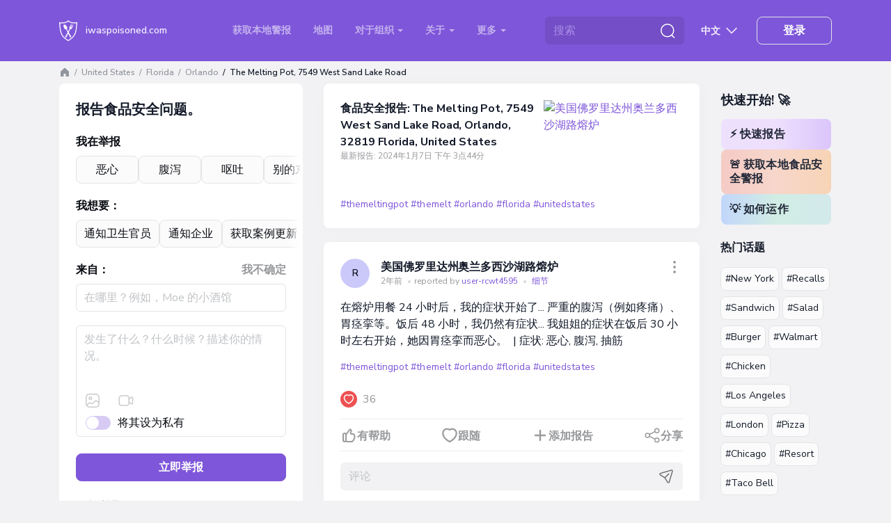

--- FILE ---
content_type: application/javascript
request_url: https://iwaspoisoned.com/js/scripts.js?id=47451bd908e73f84798037172d1f5e89
body_size: 48801
content:
function sendDocHeightMsg(){window.self!==window.top&&setInterval((function(){var e=$("#report-forms");parent.postMessage(JSON.stringify({docHeight:e.height()+30}),"*")}),1e3)}function scrollToCurrentForm(e){$("html, body").animate({scrollTop:e.offset().top-90},500)}function injectIncidentId(e){void 0!==e.complaintId&&($('[id*="-form"]').each((function(){var t=$(this);0===t.find('[name="complaintId"]').length&&t.append('<input type="hidden" name="complaintId" value="'+e.complaintId+'">')})),manualUploader&&manualUploader.setParams({step:5,complaintId:e.complaintId}))}function initFromWebButton(){$("#qq-web-button").on("click",(function(){$(this),$(this).parent().parent().parent();var e=prompt("Please enter image url");null!=e&&$.ajax({type:"POST",url:getLocalizedUrl("/filedownloader"),data:{url:e},xhrFields:{responseType:"blob"},success:function(e){manualUploader.addFiles({blob:e,name:"test"})},error:function(e,t,o){"undefined"!=typeof ga&&ga("send","exception",{exDescription:t+" "+o+" "+e.responseText,appName:"IWP"})}})}))}function uuid(e){return e?(e^16*Math.random()>>e/4).toString(16):([1e7]+-1e3+-4e3+-8e3+-1e11).replace(/[018]/g,uuid)}function getCookieVal(e){var t=document.cookie.indexOf(";",e);return-1==t&&(t=document.cookie.length),unescape(document.cookie.substring(e,t))}function GetCookie(e){for(var t=e+"=",o=t.length,n=document.cookie.length,a=0;a<n;){var i=a+o;if(document.cookie.substring(a,i)==t)return getCookieVal(i);if(0==(a=document.cookie.indexOf(" ",a)+1))break}return null}function SetCookie(e,t){var o=SetCookie.arguments,n=SetCookie.arguments.length,a=2<n?o[2]:null,i=3<n?o[3]:null,s=4<n?o[4]:null,r=5<n&&o[5];document.cookie=e+"="+escape(t)+(null==a?"":"; expires="+a.toGMTString())+(null==i?"":"; path="+i)+(null==s?"":"; domain="+s)+(1==r?"; secure":"")}function addComment(){var e=$(this).closest(".comment-add").find(".form-control");""!==e.val().trim()&&("undefined"!=typeof dataLayer&&dataLayer.push({event:"comments-body",comment:e.val()}),isGuest?submitComment(e,!0):submitComment(e))}function escapeSpecialChars(e){return e.replace(/\\/g,"\\\\").replace(/"/g,'\\"').replace(/\n/g,"\\n").replace(/\r/g,"\\r").replace(/\t/g,"\\t")}function loadComments(e){e.length&&$.ajax({type:"GET",url:getLocalizedUrl("/comments"),data:{complaintsIds:e},success:function(e){for(const t in e){$(`#complaint-comments-${t}`).html(e[t].content);const o=$(`#comments-count-${t}`),n=e[t].count;n>0&&(o.html(n),o.closest(".comments-counter-btn").removeClass("d-none"),1==n?$(`#comment-count-label-${t}`).removeClass("d-none"):$(`#comments-count-label-${t}`).removeClass("d-none"))}attachCommentAdd()},error:function(e,t,o){console.error("Error loading comments:",o)}})}function authenticate(){window.history.pushState({foo:uuid()},"",window.location.href.replace(window.location.hash,"")+"#login"),window.loginModal=bootstrap.Modal.getOrCreateInstance("#login-form"),loginModal.show(),document.getElementById("login-form").addEventListener("shown.bs.modal",(e=>{"undefined"!=typeof loginForm&&$("#login-form").length&&$("body").formBuilder({form:loginForm,sessionId:uuid()})}))}function submitLoginForm(){let e=$(this),t=e.closest("form"),o=t.next("form");$.ajax({url:loginRoute,method:"post",data:{username:$("#username").val(),useremail:$("#useremail").val(),pin:$("#pin").val()},beforeSend:function(){e.addClass("disabled").attr("disabled",!0).find(".la-spinner").removeClass("d-none")},complete:function(){e.removeClass("disabled").removeAttr("disabled").find(".la-spinner").addClass("d-none")},success:function(e){void 0!==e.success&&(t.addClass("d-none"),o.removeClass("d-none"),isGuest=!1)},error:function(e){if(t.find(".is-invalid").removeClass("is-invalid"),void 0!==e.responseJSON.errors){var o=!1;for(e in e.responseJSON.errors){var n=t.find("#"+e);n.addClass("is-invalid"),!o&&n.length&&(o=!0,$(window).scrollTop(n.offset().top-150))}}}})}function submitOtpForm(){var e=$(this),t=e.closest("form"),o=t.next("div");$.ajax({url:otpRoute,method:"post",data:{pin:$("#pin").val()},beforeSend:function(){e.addClass("disabled").attr("disabled",!0).find(".la-spinner").removeClass("d-none")},complete:function(){e.removeClass("disabled").removeAttr("disabled").find(".la-spinner").addClass("d-none")},success:function(e){void 0!==e.success&&(t.addClass("d-none"),o.removeClass("d-none"),setTimeout((function(){$.fancybox.close(),window.location.reload()}),3e3))},error:function(e){if(t.find(".is-invalid").removeClass("is-invalid"),void 0!==e.responseJSON.errors){var o=!1;for(e in e.responseJSON.errors){var n=t.find("#"+e);n.addClass("is-invalid"),!o&&n.length&&(o=!0,$(window).scrollTop(n.offset().top-150))}}}})}function submitComment(e,t){if(clearCommentError(e),e.hasClass("disabled"))return!1;var o={comment:e.val(),complaint_id:e.attr("data-complaint"),locale:language},n=e.attr("data-parent");n&&(o.parent_id=n),t&&authenticate(),$.ajax({url:commentRoute,method:"post",data:o,beforeSend:function(){e.addClass("disabled").attr("disabled",!0)},complete:function(){e.removeClass("disabled").removeAttr("disabled")},success:function(o){void 0!==o.success&&(e.attr("rows","1").val(""),e.removeClass("error-border"),e.next(".comment-error-message")&&e.next(".comment-error-message").html(""),$("#complaint-comments-"+e.attr("data-id")).html(o.comments),t&&authenticate())},error:function(t){if(429===t.status)return e.addClass("error-border"),void e.next(".comment-error-message").text(t.responseJSON.message)}})}function addReply(){let e=$(this),t=e.attr("data-comment-id"),o=e.closest(".comment");if(o.children(".comment-add").length<1){var n=e.closest(".comments").children(".comment-add").clone(!0);n.find(".form-control").attr("data-parent",t).removeAttr("rows").removeAttr("data-height").removeAttr("style").removeClass("inited").val(""),n.addClass("mt-2"),n.appendTo(o),autosizeTextarea(".comment-add .form-control:not(.inited)",1),n.find(".form-control").focus();var a=n.find(".form-control");clearCommentError(a),a.val("")}return!1}function expandComments(){let e=$(this);return e.closest("p").next(".comments-expand").removeClass("d-none"),e.hide(),!1}function toggleReplies(e){e.preventDefault();let t=$(this),o=t.closest("ul").next(".comments-replies-expand");return o.toggleClass("d-none"),o.hasClass("d-none")?t.text(t.data("show-text")):t.text(t.data("hide-text")),!1}function clearCommentError(e){e.removeClass("error-border"),e.next("p").text("")}function commentVote(){let e=$(this);if(e.hasClass("disabled"))return!1;var t={comment_id:e.attr("data-comment-id")};return e.hasClass("comment-up")?t.action=1:e.hasClass("comment-down")&&(t.action=-1),e.blur(),$.ajax({url:commentVoteRoute,method:"post",data:t,beforeSend:function(){e.addClass("disabled").attr("disabled",!0)},complete:function(){e.removeClass("disabled").removeAttr("disabled")},success:function(t){void 0!==t.success&&$("#comment-rating-"+e.attr("data-comment-id")).text(t.rating)},error:function(e){console.log(e)}}),!1}function anotherPin(){$(".form-otp").addClass("d-none"),$(".form-signin").removeClass("d-none"),$("#pin").val("")}manualUploader=null,headerUploader=null,currentUrl=window.location.href,prevUrl=window.location.href,$((function(){sendDocHeightMsg();var e=$("#report-form"),t=$("#contact-form"),o=$("#upload-form"),n=$("#transcript-form"),a=$("#thanks-form"),i=$("#signup-form"),s=e.find(".submit"),r=t.find(".submit"),l=n.find(".submit"),d=o.find(".skip"),c=i.find(".submit");let p,m,u,f;$("#location,#title,#body,#tos,#transcripttos").on("keydown change",(function(){$(this).removeClass("is-invalid")})),$("#email,#phone,#useremail,#userphone,#signupEmail,#signupLocation").on("keydown change",(function(){$("#email,#phone,#useremail,#userphone,#signupEmail,#signupLocation").removeClass("is-invalid")})),s.on("click",(function(){if(!$(this).hasClass("disabled")){var o={location:$("#location").val(),googleApiData:$('#report-form [name="googleApiData"]').val(),title:$("#title").val(),private:$("#private").prop("checked"),body:$("#body").val(),notifyRegulators:$("#notify-regulators").prop("checked"),notifyBusiness:$("#notify-business").prop("checked"),notifySelf:$("#notify-self").prop("checked"),step:e.find('[name="step"]').val(),form_id:e.find('[name="form_id"]').val()},n=e.find('[name="complaintId"]');n.length&&(o.complaintId=n.val()),$.ajax({method:"POST",url:getLocalizedUrl("/saveall"),data:o,beforeSend:function(){e.find("input").removeClass("is-invalid"),e.find(".submit").addClass("disabled").find(".la-spinner").removeClass("d-none")},complete:function(){e.find(".submit").removeClass("disabled").find(".la-spinner").addClass("d-none")},success:function(o){void 0!==o.success&&o.success&&(injectIncidentId(o),e.addClass("d-none"),t.removeClass("d-none"),scrollToCurrentForm(t))},error:function(e){if(console.log(e),void 0!==e.responseJSON.errors)for(e in e.responseJSON.errors)$("#"+e).addClass("is-invalid")}})}})),r.on("click",(function(){if(!$(this).hasClass("disabled")){var e={step:t.find('[name="step"]').val(),tos:$("#tos").prop("checked"),public:$("#show-on-homepage").prop("checked")},n=$("#email").val(),a=$("#phone").val();""!==n.trim()&&(e.email=n),""!==a.trim()&&(e.phone=a);var i=t.find('[name="complaintId"]');i.length&&(e.complaintId=i.val()),$.ajax({method:"POST",url:getLocalizedUrl("/saveall"),data:e,beforeSend:function(){t.find("input").removeClass("is-invalid"),t.find(".submit").addClass("disabled").find(".la-spinner").removeClass("d-none")},complete:function(){t.find(".submit").removeClass("disabled").find(".la-spinner").addClass("d-none")},success:function(e){void 0!==e.success&&e.success&&($("#useremail").val(n),$("#userphone").val(a),t.addClass("d-none"),o.removeClass("d-none"),scrollToCurrentForm(o))},error:function(e){if(console.log(e),void 0!==e.responseJSON.errors)for(e in e.responseJSON.errors)$("#"+e).addClass("is-invalid")}})}})),d.on("click",(function(){o.addClass("d-none"),n.removeClass("d-none"),scrollToCurrentForm(n)})),l.on("click",(function(){if(!$(this).hasClass("disabled")){var e={step:n.find('[name="step"]').val(),transcripttos:$("#transcripttos").prop("checked")},t=$("#useremail").val(),o=$("#userphone").val();""!==t.trim()&&(e.useremail=t),""!==o.trim()&&(e.userphone=o);var i=n.find('[name="complaintId"]');i.length&&(e.complaintId=i.val()),$.ajax({method:"POST",url:getLocalizedUrl("/saveall"),data:e,beforeSend:function(){n.find("input").removeClass("is-invalid"),n.find(".submit").addClass("disabled").find(".la-spinner").removeClass("d-none")},complete:function(){n.find(".submit").removeClass("disabled").find(".la-spinner").addClass("d-none")},success:function(e){void 0!==e.success&&e.success&&(n.addClass("d-none"),a.removeClass("d-none"),scrollToCurrentForm(a))},error:function(e){if(console.log(e),void 0!==e.responseJSON.errors)for(e in e.responseJSON.errors)$("#"+e).addClass("is-invalid")}})}})),c.on("click",(function(){if(!$(this).hasClass("disabled")){var e={email:$("#signupEmail").val(),phone:$("#signupPhone").val(),location:$("#signupLocation").val(),googleApiData:$('#signup-form [name="googleApiData"]').val(),topic:$("#signupTopic").val()};$('[name="follow"]').length&&(e.follow=1);var t=$('[name="repost_id"]');t.length&&(e.repost_id=t.val()),$.ajax({method:"POST",url:getLocalizedUrl("/subscribe"),data:e,beforeSend:function(){i.find("input").removeClass("is-invalid"),i.find(".submit").addClass("disabled").find(".la-spinner").removeClass("d-none")},complete:function(){i.find(".submit").removeClass("disabled").find(".la-spinner").addClass("d-none")},success:function(e){if(void 0!==e.success&&e.success){i.get(0).reset(),$("#signupLocation").val(""),i.closest(".card").addClass("d-none");var t=$("#signupThankyou");if(t.find(".alert-success").show(),isMobile()){var o=$(".menu-area .navbar"),n=t.offset().top-(o.height()+parseInt(o.css("paddingTop"))+parseInt(o.css("paddingBottom")))-20;$(window).scrollTop(n)}void 0!==$.fn.fancybox&&setTimeout((function(){parent.$.fancybox.close()}),3e3)}},error:function(e){if(console.log(e),void 0!==e.responseJSON.errors)for(var t in e.responseJSON.errors){var o=e.responseJSON.errors[t],n=$("#signup"+t.charAt(0).toUpperCase()+t.slice(1));n.addClass("is-invalid"),n.parent().find(".invalid-feedback").html(o[0])}}})}}));let A=!1;const h=["bg","ca","zh","zh-CN","zh-Hans","zh-TW","zh-Hant","zh-HK","cs","da","da-DK","nl","en","en-US","en-AU","en-GB","en-NZ","en-IN","et","fi","nl-BE","fr","fr-CA","de","de-CH","el","hi","hu","id","it","ja","ko","ko-KR","lv","lt","ms","no","pl","pt","pt-BR","pt-PT","ro","ru","sk","es","es-419","sv","sv-SE","th","th-TH","tr","uk","vi"];function g(){A=!0;const e=window.DEEPGRAM_TOKEN,t=new URL("wss://api.deepgram.com/v1/listen");t.searchParams.append("punctuate","true"),t.searchParams.append("model","nova-2"),t.searchParams.append("language",navigator.language),m=new WebSocket(t.toString(),["token",e]),m.onopen=async()=>{try{const e=await navigator.mediaDevices.getUserMedia({audio:!0});u=e,p=MediaRecorder.isTypeSupported("audio/mp4")?new MediaRecorder(e,{mimeType:"audio/mp4"}):new MediaRecorder(e),p.ondataavailable=e=>{m.readyState===WebSocket.OPEN&&($("#stop-audio").removeClass("d-none"),$("#record-audio").addClass("d-none"),m.send(e.data))},p.start(250),m.onclose=()=>{A&&(console.log("WebSocket Closed Unexpectedly. Restarting..."),"inactive"!==p.state&&p.stop())}}catch(e){console.error("Error accessing microphone:",e),A=!1}},m.onmessage=e=>{const t=JSON.parse(e.data);if(t.channel&&t.channel.alternatives.length>0){const e=t.channel.alternatives[0].transcript;if(e){const t=document.querySelector("textarea[name='body']");t&&function(e,t){let o=0;clearInterval(f),f=setInterval((()=>{o<t.length?(e.value+=t[o],o++):clearInterval(f)}),50)}(t,e+" ")}}},m.onerror=e=>console.error("❌ WebSocket Error:",e)}$("#record-audio").click((function(){window.dataLayer=window.dataLayer||[],window.dataLayer.push({event:"start_recording_click"}),g()})),$("#stop-audio").click((function(){A=!1,$("#record-audio").removeClass("d-none"),$("#stop-audio").addClass("d-none"),p&&"recording"===p.state&&(p.stop(),p.ondataavailable=null),u&&(u.getTracks().forEach((e=>e.stop())),u=null),m&&m.readyState===WebSocket.OPEN&&m.close(),clearInterval(f),console.log("🔴 Recording stopped, WebSocket closed, and microphone released")})),function(){const e=navigator.language;h.includes(e)&&$("#record-audio").removeClass("d-none")}()})),curScroll=0,window.isMobile=function(){var e,t=!1;return e=navigator.userAgent||navigator.vendor||window.opera,(/(android|bb\d+|meego).+mobile|avantgo|bada\/|blackberry|blazer|compal|elaine|fennec|hiptop|iemobile|ip(hone|od)|iris|kindle|lge |maemo|midp|mmp|mobile.+firefox|netfront|opera m(ob|in)i|palm( os)?|phone|p(ixi|re)\/|plucker|pocket|psp|series(4|6)0|symbian|treo|up\.(browser|link)|vodafone|wap|windows ce|xda|xiino/i.test(e)||/1207|6310|6590|3gso|4thp|50[1-6]i|770s|802s|a wa|abac|ac(er|oo|s\-)|ai(ko|rn)|al(av|ca|co)|amoi|an(ex|ny|yw)|aptu|ar(ch|go)|as(te|us)|attw|au(di|\-m|r |s )|avan|be(ck|ll|nq)|bi(lb|rd)|bl(ac|az)|br(e|v)w|bumb|bw\-(n|u)|c55\/|capi|ccwa|cdm\-|cell|chtm|cldc|cmd\-|co(mp|nd)|craw|da(it|ll|ng)|dbte|dc\-s|devi|dica|dmob|do(c|p)o|ds(12|\-d)|el(49|ai)|em(l2|ul)|er(ic|k0)|esl8|ez([4-7]0|os|wa|ze)|fetc|fly(\-|_)|g1 u|g560|gene|gf\-5|g\-mo|go(\.w|od)|gr(ad|un)|haie|hcit|hd\-(m|p|t)|hei\-|hi(pt|ta)|hp( i|ip)|hs\-c|ht(c(\-| |_|a|g|p|s|t)|tp)|hu(aw|tc)|i\-(20|go|ma)|i230|iac( |\-|\/)|ibro|idea|ig01|ikom|im1k|inno|ipaq|iris|ja(t|v)a|jbro|jemu|jigs|kddi|keji|kgt( |\/)|klon|kpt |kwc\-|kyo(c|k)|le(no|xi)|lg( g|\/(k|l|u)|50|54|\-[a-w])|libw|lynx|m1\-w|m3ga|m50\/|ma(te|ui|xo)|mc(01|21|ca)|m\-cr|me(rc|ri)|mi(o8|oa|ts)|mmef|mo(01|02|bi|de|do|t(\-| |o|v)|zz)|mt(50|p1|v )|mwbp|mywa|n10[0-2]|n20[2-3]|n30(0|2)|n50(0|2|5)|n7(0(0|1)|10)|ne((c|m)\-|on|tf|wf|wg|wt)|nok(6|i)|nzph|o2im|op(ti|wv)|oran|owg1|p800|pan(a|d|t)|pdxg|pg(13|\-([1-8]|c))|phil|pire|pl(ay|uc)|pn\-2|po(ck|rt|se)|prox|psio|pt\-g|qa\-a|qc(07|12|21|32|60|\-[2-7]|i\-)|qtek|r380|r600|raks|rim9|ro(ve|zo)|s55\/|sa(ge|ma|mm|ms|ny|va)|sc(01|h\-|oo|p\-)|sdk\/|se(c(\-|0|1)|47|mc|nd|ri)|sgh\-|shar|sie(\-|m)|sk\-0|sl(45|id)|sm(al|ar|b3|it|t5)|so(ft|ny)|sp(01|h\-|v\-|v )|sy(01|mb)|t2(18|50)|t6(00|10|18)|ta(gt|lk)|tcl\-|tdg\-|tel(i|m)|tim\-|t\-mo|to(pl|sh)|ts(70|m\-|m3|m5)|tx\-9|up(\.b|g1|si)|utst|v400|v750|veri|vi(rg|te)|vk(40|5[0-3]|\-v)|vm40|voda|vulc|vx(52|53|60|61|70|80|81|83|85|98)|w3c(\-| )|webc|whit|wi(g |nc|nw)|wmlb|wonu|x700|yas\-|your|zeto|zte\-/i.test(e.substr(0,4)))&&(t=!0),t},function(e,t,o,n){var a="formBuilder";function i(t,o){this.element=t,this._name=a,this._defaults=e.fn.formBuilder.defaults,this.options=e.extend({},this._defaults,o),this.init()}e.extend(i.prototype,{uploadedFiles:0,nearbyRestaurants:null,init:function(){this.buildCache(),this.bindEvents();for(var n=this,a=0;a<this.options.form.steps.length;a++){var i=this.options.form.steps[a];e("#form-step"+i.id).find("input:text,input:checkbox,input:radio,textarea").each((function(){e(this).on("keypress change input focus",(function(o){if(!reportFormIsDirty){e(t).width()<600&&e(".nb-btn").addClass("d-none");var n=e("#botpress-tooltip");n.is(":visible")&&n.hide(),n.remove(),reportFormIsDirty=!0}}))}));for(var s=0;s<i.controls.length;s++){var r=i.controls[s],l=void 0!==r.options&&null!==r.options?JSON.parse(r.options):{};switch(r.type_id){case 1:if((c=e("#"+r.name+"-"+i.id)).keypress((function(e){10!==e.keyCode&&13!==e.keyCode||e.preventDefault()})),e(o).off("keypress input","#"+r.name+"-"+i.id).on("keypress input","#"+r.name+"-"+i.id,(function(t){var o=e(this);if("email"===o.attr("type")){var n=e(".email-hint");n.length&&(""===o.val()?n.addClass("d-none"):n.removeClass("d-none"))}if(13===t.which){var a=o.closest("form");a.find('input[name="email"]:focus').length&&a.find(".submit").trigger("click"),a.find('input[name="phone"]:focus').length&&a.find(".submit").trigger("click")}})),null!=l&&void 0!==l.gtm&&void 0!==l.gtm.event&&void 0!==l.gtm.tag&&(c.attr("data-gtm",l.gtm.tag),c.off(l.gtm.event).on(l.gtm.event,(function(t){var o=e(this);n.sendGtmEvent(o.data("gtm"),o.val())}))),void 0!==l&&void 0!==l.hints){for(var d in l.hints=l.hints.reverse(),l.hints)c.after('<span class="badge rounded-pill text-bg-light email-hint d-none">'+l.hints[d]+"</span>");e("body").off("click",".email-hint").on("click",".email-hint",(function(){var t=e(this),o=t.parent().find('input[type="email"]'),n=o.val().split("@");o.val(n[0]+t.text())}))}if(5==r.mapping){t["iti"+r.id]=t.intlTelInput(c.get(0),{placeholderNumberType:"MOBILE",utilsScript:"/packages/intl-tel-input/build/js/utils.js"});let e=r,o=setInterval((function(){"undefined"!=typeof ipinfo&&(clearInterval(o),void 0!==ipinfo.country&&t["iti"+e.id].setCountry(ipinfo.country))}),500)}break;case 2:(c=e("#"+r.name+"-"+i.id)).keypress((function(e){10!==e.keyCode&&13!==e.keyCode||e.preventDefault()})),this.attachGooglePlaceHandler(r.name+"-"+i.id),null!=l&&void 0!==l.gtm&&void 0!==l.gtm.event&&void 0!==l.gtm.tag&&(c.attr("data-gtm",l.gtm.tag),c.off(l.gtm.event).on(l.gtm.event,(function(t){var o=e(this);setTimeout((function(){n.sendGtmEvent(o.data("gtm"),o.val())}),100)})));break;case 3:(c=e("#"+r.name.replace("[","").replace("]","")+"-"+i.id)).attr("data-height",c.height()),null!=l&&void 0!==l.gtm&&void 0!==l.gtm.event&&void 0!==l.gtm.tag&&(c.attr("data-gtm",l.gtm.tag),c.off(l.gtm.event).on(l.gtm.event,(function(t){var o=e(this);setTimeout((function(){n.sendGtmEvent(o.data("gtm"),o.val())}),100)}))),this.initSmallUploader(r.id);break;case 4:var c=e("#"+r.name.replace("[","").replace("]","")+"-"+i.id);null!=l&&void 0!==l.gtm&&void 0!==l.gtm.event&&void 0!==l.gtm.tag&&(c.attr("data-gtm",l.gtm.tag),c.off(l.gtm.event).on(l.gtm.event,(function(t){var o=e(this);n.sendGtmEvent(o.data("gtm"),o.prop("checked")?"on":"off")})));break;case 5:var p=(c=e("#"+r.name.replace("[","").replace("]","")+"-"+r.id)).closest("div.form-tags");let a=e(t);p.hasClass("inited")||p.each((function(){let t,o,n=e(this),i=!1,s=!1;const r=this;let l,d;const c=e=>{i=!0,s=!0,l=event.pageX,d=event.pageY,t=e.pageX-r.offsetLeft,o=r.scrollLeft},p=e=>{i=!1;const t=Math.abs(event.pageX-l),o=Math.abs(event.pageY-d);t<6&&o<6&&(s=!1)},m=e=>{if(e.preventDefault(),!i)return;const n=e.pageX-r.offsetLeft-t;r.scrollLeft=o-n};isTouchDevice()||(r.addEventListener("mousemove",m,!1),r.addEventListener("mousedown",c,!1),r.addEventListener("mouseup",p,!1),r.addEventListener("mouseleave",p,!1),r.classList.add("inited")),e(".btn-check",r).each((function(){let t=e(this),o=t.closest(".nav-item");isTouchDevice()||o.on("click",(function(e){if(s)return!1})),o.on("change",(function(e){let i=0;s||t.is(":checked")&&n.width()-o.position().left-o.width()<100&&(i=o.position().left+n.scrollLeft()-16,a.width()>1199&&(i-=8),n[0].scrollTo({left:i,behavior:"smooth"}))}))}))})),null!=l&&void 0!==l.gtm&&void 0!==l.gtm.event&&void 0!==l.gtm.tag&&(c.attr("data-gtm",l.gtm.tag),c.off(l.gtm.event).on(l.gtm.event,(function(t){var o=e(this);n.sendGtmEvent(o.data("gtm"),o.prop("checked")?"on":"off")})));break;case 6:var m=e("#"+r.name+"-"+i.id);null!=l&&void 0!==l.gtm&&void 0!==l.gtm.event&&void 0!==l.gtm.tag&&m.attr("data-gtm",l.gtm.tag),m.off("click").on("click",(function(){var o=e(this),a=o.closest("form"),i=a.data("form"),s=o.data("step");if(!o.hasClass("disabled")){if("undefined"!=typeof dataLayer)switch(a.data("formtype")){case 0:var r=o.data("stepname");dataLayer.push({event:"report_form",step:r});break;case 2:dataLayer.push({event:"comment_alert"})}e(t).width()<600&&e(".nb-btn").addClass("d-none");var l=e("#botpress-tooltip");l.is(":visible")&&l.hide(),l.remove(),reportFormIsDirty=!0;var d={step:a.find('[name="step"]').val(),site:a.find('[name="site"]').val()},c=a.find('[data-mapping="9"]').parent().find('[name="googleApiData"]');c.length&&(d.googleApiData=c.val());var p=a.find('[name="complaintId"]');p.length&&(d.complaintId=p.val());for(var m=n.getStepById(i,s),u=0;u<m.controls.length;u++){var f=m.controls[u];null!==f.name&&"submit"!==f.name&&(4===f.type_id||5===f.type_id?d[f.name]=a.find('[name="'+f.name+'"]').prop("checked"):d[f.name]=a.find('[name="'+f.name+'"]').val()),5===f.mapping&&e("#"+f.name+"-"+m.id).removeClass("is-invalid").val(t["iti"+f.id].getNumber())}var A="";"undefined"!=typeof FS&&void 0!==FS.getCurrentSessionURL&&(A="&fsSessionUrl="+FS.getCurrentSessionURL());var h="";"undefined"!=typeof posthog&&void 0!==posthog.sessionRecording.sessionId&&(h="&phSessionUrl=https://app.posthog.com/recordings/"+posthog.sessionRecording.sessionId),e.ajax({method:"POST",url:getLocalizedUrl("/saveall"),data:a.serialize()+A+h,beforeSend:function(){a.find("input").removeClass("is-invalid"),a.find(".form-tags + .invalid-feedback.d-block").remove(),a.find(".submit").addClass("disabled").find(".fa-spin").removeClass("d-none")},complete:function(){a.find(".submit").removeClass("disabled").find(".fa-spin").addClass("d-none")},success:function(i){if(void 0!==i.success&&i.success){eraseUserData();var s=new Date;s.setTime(s.getTime()+2592e5),SetCookie("reportCompleted",1,s,"/",null,!1),o.data("gtm")&&n.sendGtmEvent(o.data("gtm"),"success"),e(".nb-btn").addClass("d-none");var r=a.find('[name*="email"]'),l=a.find('[name*="phone"]');r.length&&""!==r.val().trim()&&""===n.options.email&&(n.options.email=r.val().trim()),l.length&&""!==l.val().trim()&&""===n.options.phone&&(n.options.phone=l.val().trim()),n.injectIncidentId(i),n.nearbyRestaurants=i.nearbyRestaurants,console.log("HANDLE NEAR",n.nearbyRestaurants);const c=a.find(".small-dropzone-space");if(c.length&&!c.hasClass("d-none"))return void a.find(".small-dropzone-upload").click();if(a.addClass("d-none"),e(t).width()<600&&(e(".nb-btn").addClass("d-none"),a.closest(".report").closest(".col-12").length?a.closest(".report").closest(".col-12").addClass("full-screen-form"):a.closest(".report").closest(".block1").length&&a.closest(".report").closest(".block1").addClass("full-screen-form")),o.data("next-step"))var d=e("#"+o.data("next-step"));else d=a.next();console.log("Next form 1",d,d.attr("data-skip-step")),1==d.attr("data-skip-step")&&(d=d.next(),console.log("Next form 2",d,d.attr("data-skip-step"))),d.find(".dropzone-upload").length&&n.uploadedFiles>0&&(d=d.next()),d.removeClass("d-none"),0===e(".fancybox-is-open").length&&0===e(".modal-open").length&&d.length&&n.scrollToCurrentForm(d.offset().top),n.setContacts(d),n.nearbyRestaurants&&void 0!==n.nearbyRestaurants&&n.handleNearByRestaurants(d),i.complaintId&&e(".form-group.html").each((function(){e("a.editWidgetLink",this).attr("href","/widget/summary/"+i.complaintId)}))}},error:function(t){if(429==t.status){const t="Too many attempts. Please try again later.";a.find(".rate-limit-error").remove();const o=e(`<div class="invalid-feedback d-block rate-limit-error">${t}</div>`);a.find(".submit").after(o),setTimeout((()=>{o.fadeOut(300,(function(){e(this).remove()}))}),5e3)}if(void 0!==t.responseJSON&&void 0!==t.responseJSON.errors){var o=!1;for(t in t.responseJSON.errors){var n=a.find('[name="'+t+'"],[name="'+t+'[]"]:last');if(n.addClass("is-invalid"),!o){let t=n.closest(".form-group, .form-label-group");t.length&&(e("html, body").animate({scrollTop:t.offset().top-150},400),o=!0);const a=n.closest("#report-forms, .report, section");if(a.length){const e=a.get(0);if(e.scrollHeight>e.clientHeight){const e=t.offset().top-a.offset().top+a.scrollTop();a.stop(!0).animate({scrollTop:Math.max(e-150,0)},400)}}}n.closest(".form-tags").length>0&&(n.siblings(".invalid-feedback").clone().addClass("d-block").appendTo(n.closest(".form-group")),n.siblings(".invalid-feedback").hide())}}}})}}));break;case 8:this.initUploader();break;case 9:c=e("#form-step"+i.id+" .skipstep");null!=l&&void 0!==l.gtm&&void 0!==l.gtm.event&&void 0!==l.gtm.tag&&(c.attr("data-gtm",l.gtm.tag),c.off(l.gtm.event).on(l.gtm.event,(function(t){var o=e(this);n.sendGtmEvent(o.data("gtm"),o.prop("checked")?"on":"off")}))),c.off("click").on("click",(function(){var t=e(this),o=t.closest("form");if(o.addClass("d-none"),"undefined"!=typeof dataLayer)switch(o.data("formtype")){case 0:var a=t.data("stepname");dataLayer.push({event:"report_form",step:a});break;case 2:dataLayer.push({event:"comment_alert"})}if(t.data("next-step"))var i=e("#"+t.data("next-step"));else i=o.next();1==i.attr("data-skip-step")&&(i=i.next(),console.log("Next form 2",i,i.attr("data-skip-step"))),i.find(".dropzone-upload").length&&n.uploadedFiles>0&&(i=i.next()),i.length?(i.removeClass("d-none"),0===e(".fancybox-is-open").length&&0===e(".modal-open").length&&n.scrollToCurrentForm(i.offset().top),n.setContacts(i),t.data("gtm")&&n.sendGtmEvent(t.data("gtm"),"skip")):setTimeout((function(){e("#login-form, #feedback-form, #popup-form").find("form:first").removeClass("d-none"),e("#login-form, #feedback-form, #popup-form").find(".is-invalid").removeClass("is-invalid")}),400)}));break;case 10:c=e("#option"+r.id);null!=l&&void 0!==l.gtm&&void 0!==l.gtm.event&&void 0!==l.gtm.tag&&c.attr("data-gtm",l.gtm.tag),e('#report-forms [id*="option"], #login-form [id*="option"], #feedback-form [id*="option"], #popup-form [id*="option"]').change((function(){let t=e(this),o=t.closest(".btn-group").next(".form-label-group").find(".form-control"),a=t.attr("placeholder");a.length&&o.length&&o.attr("placeholder",a),t.data("gtm")&&n.sendGtmEvent(t.data("gtm"),t.prop("checked")?"on":"off")}));break;case 13:e(".star-rating .la").on("click",(function(){var t=e(this),o=t.parent().find("input"),n=t.data("rating");o.val(n),e(".star-rating .la").each((function(){var t=e(this);return parseInt(n)>=parseInt(t.data("rating"))?t.css({color:"#ffc107"}):t.css({color:"#d1d1d1"})}))})).on("mouseover",(function(){var t=e(this).data("rating");e(".star-rating .la").each((function(){var o=e(this);return parseInt(t)>=parseInt(o.data("rating"))?o.css({color:"#ffc107"}):o.css({color:"#d1d1d1"})}))})).on("mouseout",(function(){var t=e(this).parent().find("input").val();e(".star-rating .la").each((function(){var o=e(this);return parseInt(t)>=parseInt(o.data("rating"))?o.css({color:"#ffc107"}):o.css({color:"#d1d1d1"})}))}));break;case 14:c=e("#form-step"+i.id+" .closestep");null!=l&&void 0!==l.gtm&&void 0!==l.gtm.event&&void 0!==l.gtm.tag&&(c.attr("data-gtm",l.gtm.tag),c.off(l.gtm.event).on(l.gtm.event,(function(t){var o=e(this);n.sendGtmEvent(o.data("gtm"),o.prop("checked")?"on":"off")}))),c.off("click").on("click",(function(){var t=e(this);e(".fancybox-button--close").click(),t.closest(".modal-content").find(".btn-close").click(),setTimeout((function(){t.closest("form").addClass("d-none"),e("#login-form, #feedback-form, #popup-form").find("form:first").removeClass("d-none"),e("#login-form, #feedback-form, #popup-form").find(".is-invalid").removeClass("is-invalid"),e("#login-form, #feedback-form, #popup-form").find("form").each((function(e,t){t.reset()}))}),400)}))}}}},setContacts:function(e){var t=e.find('[name*="email"]'),o=e.find('[name*="phone"]');t.length&&""!==this.options.email&&t.val(this.options.email),o.length&&""!==this.options.phone&&o.val(this.options.phone)},getStepById:function(e,t){for(var o=null,n=0;n<this.options.form.steps.length;n++){var a=this.options.form.steps[n];if(a.id===t){o=a;break}}return o},handleNearByRestaurants:function(t){const o=this;console.log("HANDLE NEAR",o.nearbyRestaurants);var n=0,a=e("#recent-restaurants");for(var i in a.html(""),o.nearbyRestaurants)if(o.nearbyRestaurants.hasOwnProperty(i)){var s=i,r=e("<input>").attr({name:"nearbyRestaurants["+s+"]",type:"checkbox",id:s,class:"form-check-input"}),l=e("<label>").attr({for:s,class:"form-check-label"}).html(o.nearbyRestaurants[i]),d=e("<div>").attr({class:"form-check"}).append(r).append(l);a.append(d),n++,e("#"+s).off("change").on("change",(function(){var t=e(this).closest("form").find(".submit");e("input[name^='nearbyRestaurants']:checkbox:checked").length>0?t.removeClass("disabled"):t.addClass("disabled")}))}0===n?(t.addClass("d-none"),(t=t.next()).removeClass("d-none"),0===e(".fancybox-is-open").length&&0===e(".modal-open").length&&o.scrollToCurrentForm(t.offset().top)):(o.sendGtmEvent("form-recent-places","show"),e("#recent-skip").on("click",(function(t){t.preventDefault();var n=e(this).closest("form");n.addClass("d-none");let a=n.next();a.removeClass("d-none"),0===e(".fancybox-is-open").length&&0===e(".modal-open").length&&o.scrollToCurrentForm(a.offset().top)}))),o.nearbyRestaurants=null},scrollToCurrentForm:function(t){e("html, body").animate({scrollTop:t-90},500)},injectIncidentId:function(t){void 0!==t.complaintId&&(e('[id*="form-step"]').each((function(){var o=e(this);0===o.find('[name="complaintId"]').length&&o.append('<input type="hidden" name="complaintId" value="'+t.complaintId+'">')})),this.uploader&&this.uploader.setParams({step:5,"form-step":5,complaintId:t.complaintId}))},initSmallUploader:function(o){let n=e("#dropzone-small-"+o),a=this,i=n.closest(".dropzone-space"),s=e(".open-small-file-uploader"),r=i.find(".small-dropzone-upload"),l=n.closest("form"),d=e("#uploaded-files-preview"),c=e(".add-more-btn-container");nextForm=l.next(),n.length&&n.dropzone({url:getLocalizedUrl("/saveall"),headers:{"X-CSRF-TOKEN":token},paramName:"qqfile",autoProcessQueue:!1,addRemoveLinks:!0,dictResponseError:"Internet connection interrupted, please try again",maxFiles:20,maxFilesize:1024,init:function(){let o=this;r.length&&r.off("click").on("click",(function(){var t=e(this);t.hasClass("disabled")||("undefined"!=typeof dataLayer&&dataLayer.push({event:"report_form",step:t.data("stepname")}),o.processQueue())})),c.on("click",(function(){o.hiddenFileInput.click()})),s.on("click",(function(){o.hiddenFileInput.click()})),o.on("sending",((e,t,o)=>{let n=l.find('input[name="complaintId"]').val();o.append("step",5),o.append("form-step",5),o.append("complaintId",n),o.append("qqfilename",e.name),o.append("qqtotalfilesize",e.size),o.append("qquuid",e.upload.uuid),r.addClass("disabled").attr("disabled",!0).find(".fa-spin").removeClass("d-none")})),o.on("addedfile",(t=>{o.files.length>0&&i.removeClass("d-none"),d[0].scrollIntoView({behavior:"smooth",block:"center"});let n=new FileReader;n.onload=function(n){let a=e(`\n                            <div class="uploaded-file-item">\n                                <img src="${n.target.result}" alt="${t.name}" class="img-thumbnail" style="width: 80px; height: 80px;">\n                                <p class="file-name">${t.name}</p>\n                                <span class="remove-file" data-dz-remove>&times;</span>\n                                <div class="progress d-none">\n                                    <div class="progress-bar progress-bar-striped progress-bar-animated" role="progressbar" style="width: 0%;" data-dz-uploadprogress></div>\n                                </div>\n                            </div>\n                        `);a.find(".remove-file").on("click",(function(){o.removeFile(t),a.remove()})),c.before(a)},n.readAsDataURL(t)})),o.on("uploadprogress",(function(t,o){console.log("Progress:",o);let n=e(`img[alt="${t.name}"]`).closest(".uploaded-file-item"),a=n.find(".progress-bar");n.find(".progress").removeClass("d-none");let i=parseFloat(a.css("width"))||0,s=o,r=setInterval((()=>{i+=25,i>=s&&(i=s,clearInterval(r)),a.css("width",i+"%")}),50);100===o&&setTimeout((()=>{a.removeClass("progress-bar-animated progress-bar-striped")}),350)})),o.on("removedfile",(e=>{d.find(`img[alt="${e.name}"]`).parent().remove(),o.files.length<1&&i.addClass("d-none")})),o.on("success",((e,t)=>{"success"===e.status&&(a.uploadedFiles=t.imagesCount,o.files.length>0&&o.processQueue())})),o.on("complete",(function(n){if("success"===n.status){o.removeFile(n);let i=!0;for(let e=0;e<o.files.length;e++)"error"!==o.files[e].status&&(i=!1);0===o.files.length&&(i=!0),i&&(r&&r.removeClass("disabled").removeAttr("disabled").find(".fa-spin").addClass("d-none"),l.addClass("d-none"),nextForm.removeClass("d-none"),e(t).width()<600&&(l.closest(".report").closest(".col-12").length?l.closest(".report").closest(".col-12").addClass("full-screen-form"):l.closest(".report").closest(".block1").length&&l.closest(".report").closest(".block1").addClass("full-screen-form")),0===e(".fancybox-is-open").length&&0===e(".modal-open").length&&a.scrollToCurrentForm(nextForm.offset().top),a.setContacts(nextForm),a.nearbyRestaurants&&void 0!==a.nearbyRestaurants&&a.handleNearByRestaurants(nextForm))}})),o.on("error",((t,o)=>{if(r.find(".fa-spin").addClass("d-none"),"error"===t.status&&t.previewElement){t.previewElement.classList.add("dz-error"),"string"!=typeof o&&o.error&&(o=o.error),"object"==typeof o&&o.message&&(o=o.message);for(let n of t.previewElement.querySelectorAll("[data-dz-errormessage]")){let t=o;"<"===t[0]&&e(t).find("h1").length&&(t=e(t).find("h1").text(),"413 Request Entity Too Large"===t&&(t=t.replace("413 ",""))),n.textContent=t}}}))}})},initUploader:function(){let t=this,o=e("#dropzone"),n=o.closest(".dropzone-space"),a=n.find(".dropzone-btn"),i=n.find(".dropzone-upload"),s=o.closest("form"),r=s.next();o.length&&o.dropzone({url:getLocalizedUrl("/saveall"),headers:{"X-CSRF-TOKEN":token},paramName:"qqfile",autoProcessQueue:!1,addRemoveLinks:!0,dictResponseError:"Internet connection interrupted, please try again",maxFiles:20,maxFilesize:1024,thumbnail:function(e,t){if(e.previewElement){e.previewElement.classList.remove("dz-file-preview");var o=e.previewElement.querySelectorAll("[data-dz-thumbnail]");if("image/heic"!==e.type)for(var n=0;n<o.length;n++){let a=o[n];a.alt=e.name,a.src=t}else setTimeout((function(){e.previewElement.classList.add("dz-image-preview")}),1)}},init:function(){let o=this;i.length&&i.off("click").on("click",(function(){var t=e(this);t.hasClass("disabled")||("undefined"!=typeof dataLayer&&dataLayer.push({event:"report_form",step:t.data("stepname")}),o.processQueue())})),a.on("click",(function(){o.hiddenFileInput.click()})),o.on("sending",((e,t,o)=>{let n=s.find('input[name="complaintId"]').val();o.append("step",5),o.append("form-step",5),o.append("complaintId",n),o.append("qqfilename",e.name),o.append("qqtotalfilesize",e.size),o.append("qquuid",e.upload.uuid),i.addClass("disabled").attr("disabled",!0).find(".fa-spin").removeClass("d-none")})),o.on("addedfile",(()=>{o.files.length>0&&i.removeClass("disabled").removeAttr("disabled").find(".fa-spin").addClass("d-none")})),o.on("removedfile",(()=>{o.files.length<1&&i.addClass("disabled").attr("disabled",!0).find(".fa-spin").addClass("d-none")})),o.on("success",(e=>{"success"===e.status&&o.files.length>0&&o.processQueue()})),o.on("complete",(function(n){if("success"===n.status){o.removeFile(n);let a=!0;for(let e=0;e<o.files.length;e++)"error"!==o.files[e].status&&(a=!1);0===o.files.length&&(a=!0),a&&(i&&i.removeClass("disabled").removeAttr("disabled").find(".fa-spin").addClass("d-none"),s.addClass("d-none"),r.removeClass("d-none"),0===e(".fancybox-is-open").length&&0===e(".modal-open").length&&t.scrollToCurrentForm(r.offset().top),t.setContacts(r))}})),o.on("error",((t,o)=>{if(i.find(".fa-spin").addClass("d-none"),"error"===t.status&&t.previewElement){t.previewElement.classList.add("dz-error"),"string"!=typeof o&&o.error&&(o=o.error),"object"==typeof o&&o.message&&(o=o.message);for(let n of t.previewElement.querySelectorAll("[data-dz-errormessage]")){let t=o;"<"===t[0]&&e(t).find("h1").length&&(t=e(t).find("h1").text(),"413 Request Entity Too Large"===t&&(t=t.replace("413 ",""))),n.textContent=t}}}))}})},attachGooglePlaceHandler:function(t){var o=e("#"+t+":first").get(0),n=this,a=setInterval((function(){if("undefined"!=typeof ipLat&&"undefined"!=typeof ipLon&&"undefined"!=typeof ipinfo)if(clearInterval(a),"undefined"!=typeof google&&void 0!==google.maps.places)n.attachGooglePlace(o);else var e=setInterval((function(){"undefined"!=typeof google&&void 0!==google.maps.places&&(clearInterval(e),n.attachGooglePlace(o))}),500)}),500)},attachGooglePlace:function(t){var o=new google.maps.places.Autocomplete(t,{fields:["address_components","adr_address","formatted_address","formatted_phone_number","geometry","international_phone_number","name","place_id","types","url","vicinity","website"],bounds:(new google.maps.LatLngBounds).extend(new google.maps.LatLng(ipLat,ipLon)),strictBounds:!1,radius:3e4});o.addListener("place_changed",(function(){e(t).trigger("custom");var n=e(t).parent().find('[name="googleApiData"]');n.val("");var a=o.getPlace();void 0!==a.place_id&&n.val(JSON.stringify(a))}))},sendGtmEvent:function(e,t){if("undefined"!=typeof dataLayer&&dataLayer.push({event:e,answer:t}),"nativebot-phone-yes"===e||"nativebot-phone-no"===e){var o=new Date;o.setTime(o.getTime()+2592e5),SetCookie("reportCompleted",1,o,"/",null,!1)}},resetForm:function(){this.options.email="",this.options.phone="",this.options.currentStep=0,this.options.sessionId=this.uuid()},uuid:function e(t){return t?(t^16*Math.random()>>t/4).toString(16):([1e7]+-1e3+-4e3+-8e3+-1e11).replace(/[018]/g,e)},destroy:function(){this.unbindEvents(),this.$element.removeData()},buildCache:function(){this.$element=e(this.element)},bindEvents:function(){var t=this;t.$element.on("click."+t._name,(function(){t.someOtherFunction.call(t)})),e(".close-full-screen").click((function(){e(this).closest(".full-screen-form").removeClass("full-screen-form")}))},unbindEvents:function(){this.$element.off("."+this._name)},someOtherFunction:function(){this.callback()},callback:function(){var e=this.options.onComplete;"function"==typeof e&&e.call(this.element)}}),e.fn.formBuilder=function(t){return this.each((function(){e.data(this,"plugin_"+a+t.form.id)||e.data(this,"plugin_"+a+t.form.id,new i(this,t))})),this},e.fn.formBuilder.defaults={property:"value",onComplete:null,currentStep:null,completed:!1,errorMessage:"Oops, something wrong happened, please try again later",sendBtnLabel:"Send",recentPlaceBtnLabel:"Confirm Selection",recentPlaceSkipBtnLabel:"Skip",recentPlaces:[],ipInfo:"undefined"!=typeof ipinfo?ipinfo:null,email:"",phone:"",uploader:null}}(jQuery,window,document),function(e,t,o,n){var a="nativeBot";function i(t,o){this.element=t,this._name=a,this._defaults=e.fn.nativeBot.defaults,this.options=e.extend({},this._defaults,o),this.init()}e.extend(i.prototype,{init:function(){if(void 0!==this.options.botId){this.buildCache(),this.bindEvents();var o="";void 0!==this.options.nodes&&(o='           <div id="botpress-tooltip" style="width: '+Math.min(e(t).width()-20,390)+'px">               <div class="close'+(isMobile()?"-visible":"")+'"></div>               <div class="messages-box">                   <div class="nb-message-container"></div>               </div>           </div>      '),this.$element.append('<div class="nb-btn animated fade" style="background-image: url(\'/storage/'+this.options.logo+"')\"></div>");var n=this;void 0!==this.options.button_delay?void 0!==this.options.scroll_threshold&&isMobile()?(e(t).on("scroll",(function(){n.scrollThresholdHandler()})),this.scrollThresholdHandler()):this.options.force_run_ai_chat?e(".nb-btn").addClass("show"):setTimeout((function(){e(".nb-btn").addClass("show")}),1e3*this.options.button_delay):e(".nb-btn").removeClass("d-none");var a=e('<div class="nb-container" style="display: none">   <div class="nb-header">       <div class="nb-logo"></div>       <div class="nb-title">'+(void 0!==this.options.title?this.options.title:"")+'</div>       <div class="nb-close"><svg height="15" fill="#fff" viewBox="0 0 95 95" xmlns="http://www.w3.org/2000/svg"><g><path xmlns="http://www.w3.org/2000/svg" d="M62.819,47.97l32.533-32.534c0.781-0.781,0.781-2.047,0-2.828L83.333,0.586C82.958,0.211,82.448,0,81.919,0   c-0.53,0-1.039,0.211-1.414,0.586L47.97,33.121L15.435,0.586c-0.75-0.75-2.078-0.75-2.828,0L0.587,12.608   c-0.781,0.781-0.781,2.047,0,2.828L33.121,47.97L0.587,80.504c-0.781,0.781-0.781,2.047,0,2.828l12.02,12.021   c0.375,0.375,0.884,0.586,1.414,0.586c0.53,0,1.039-0.211,1.414-0.586L47.97,62.818l32.535,32.535   c0.375,0.375,0.884,0.586,1.414,0.586c0.529,0,1.039-0.211,1.414-0.586l12.02-12.021c0.781-0.781,0.781-2.048,0-2.828L62.819,47.97   z"></path></g></svg></div>   </div>   <div class="nb-messages"></div></div>');this.$element.append(a);var i=GetCookie("reportCompleted"),s=GetCookie("teaserPopupCount");"1"!==i&&"undefined"==typeof hideTeaser&&s<3&&(void 0!==this.options.delay?void 0!==this.options.scroll_threshold&&isMobile()?(e(t).on("scroll",(function(){n.scrollThresholdTeaserHandler(o)})),this.scrollThresholdTeaserHandler(o)):setTimeout((function(){n.options.opened||reportFormIsDirty||(n.$element.append(o),e("#botpress-tooltip").show(300),n.options.currentNode=1,n.addBotQuestion(0,!0),n.bumpTeaserPopupCount())}),1e3*this.options.delay):n.options.opened||reportFormIsDirty||(this.$element.append(o),e("#botpress-tooltip").show(300),n.options.currentNode=1,n.addBotQuestion(0,!0),n.bumpTeaserPopupCount())),e(".nb-send-ai-btn").click((function(){t.dataLayer=t.dataLayer||[],t.dataLayer.push({event:"ask_ai_click"});const o=e(this).prev("input"),a=o.val();a.length?(o.removeClass("is-invalid"),n.options.force_run_ai_chat=!0,n.options.ai_question=a,e(".nb-btn").click(),e(this).prev("input").val("")):o.addClass("is-invalid")})),e("body").on("keydown",".nb-userreply",(function(){setTimeout((function(){var t=e(".nb-userreply"),o=e(".nb-send-btn");t.length&&""!==t.val().trim()?o.addClass("active"):o.removeClass("active")}),100)})).on("input","textarea.nb-userreply",(function(){let e=this;e.getAttribute("rows")||e.setAttribute("rows","1");var t=(e.scrollHeight-14)/24;t>4&&(t=4),e.setAttribute("rows",t),e.style.height="auto"})),e("body").off("change",".botpress-yes").on("change",".botpress-yes",(function(t){n.options.sick=!0,n.options.opened=!0,e("#botpress-tooltip").hide(),e(".nb-container").show(),isMobile()&&e("body").addClass("nb-noscroll"),n.resizeChatContainer()})).off("change",".botpress-no").on("change",".botpress-no",(function(t){n.options.sick=!1,n.options.currentNode=0,e("#botpress-tooltip").hide();var o=new Date;o.setTime(o.getTime()+2592e5),SetCookie("reportCompleted",1,o,"/",null,!1)})).off("click","#botpress-tooltip .close,#botpress-tooltip .close-visible").on("click","#botpress-tooltip .close,#botpress-tooltip .close-visible",(function(t){e("#botpress-tooltip").hide()})).off("click","#botpress-tooltip .messages-box").on("click","#botpress-tooltip .messages-box",(function(t){n.options.opened=!0,e("#botpress-tooltip").hide(),e(".nb-container").show(),isMobile()&&e("body").addClass("nb-noscroll"),n.resizeChatContainer()})),e(".nb-btn").on("click",(function(){isMobile()&&e("body").addClass("nb-noscroll"),e(".nb-container").show(),n.resizeChatContainer();var o=e("#botpress-tooltip");o.hide(),n.options.force_run_ai_chat?n.options.ai_conversation_started||(e.ajax({method:"POST",url:getLocalizedUrl("/nativebot/conversation"),data:{valueId:"ai_assistant",sessionId:n.options.sessionId},beforeSend:function(){n.typing(!0)},success:function(e){console.log(e),n.typing(!1),n.addAIResponse(e.message),n.addAIInput(e.conversationId),n.addAIDisclaimer()}}),n.options.ai_conversation_started=!0,n.options.ai_conversation_=!0):((!1===n.options.sick&&0===n.options.currentNode||!0===n.options.completed&&0===n.options.currentNode)&&(n.options.currentNode=1,n.addBotQuestion(0,!0)),null===n.options.sick&&null===n.options.opened&&0===o.length&&(n.options.currentNode=1,n.addBotQuestion(0,!0)),-1===t.location.href.indexOf("botpress")&&(t.history.pushState({foo:uuid()},"",t.location.href+"#botpress"),prevUrl=t.location.href)),n.options.opened=!0})),e(".nb-close").on("click",(function(){if(e(".nb-container").hide(),n.options.closed=!0,e("body").removeClass("nb-noscroll"),!0===n.options.sick&&n.options.completedStepsCount<2){var t=e("#nativebot-sick-dialog");t.length&&e.fancybox.open(t,{modal:!0})}})),this.options.force_run_ai_chat&&e(".nb-btn").click()}},bumpTeaserPopupCount:function(){var e=GetCookie("teaserPopupCount");e=e?parseInt(e)+1:1;var t=new Date;t.setTime(t.getTime()+2592e5),SetCookie("teaserPopupCount",e,t,"/",null,!1)},scrollThresholdHandler:function(){e(t).scrollTop()>=this.options.scroll_threshold?null===this.options.scrollThresholdTimeout&&(this.options.scrollThresholdTimeout=setTimeout((function(){e(".nb-btn").addClass("show")}),1e3*this.options.button_delay)):null!==this.options.scrollThresholdTimeout&&(clearTimeout(this.options.scrollThresholdTimeout),this.options.scrollThresholdTimeout=null)},scrollThresholdTeaserHandler:function(o){if(e(t).scrollTop()>=this.options.scroll_threshold){if(null===this.options.scrollThresholdTeaserTimeout){var n=this;this.options.scrollThresholdTeaserTimeout=setTimeout((function(){n.options.opened||reportFormIsDirty||0===e("#botpress-tooltip").length&&(n.$element.append(o),e("#botpress-tooltip").show(600),n.options.currentNode=1,n.addBotQuestion(0,!0),n.bumpTeaserPopupCount())}),1e3*this.options.delay)}}else null!==this.options.scrollThresholdTeaserTimeout&&(clearTimeout(this.options.scrollThresholdTeaserTimeout),this.options.scrollThresholdTeaserTimeout=null)},typing:function(t,o){var n=e(".nb-messages"),a='<div class="nb-message">   <div class="nb-message-question typing">       <div class="dog"></div>       <div class="dog"></div>       <div class="dog"></div>   </div></div>';if(t){n.append(a);var i=e(".nb-message-container");void 0!==o&&o.show_in_teaser&&i.append(a)}else e(".typing").parent().remove()},addBotQuestion:function(o,a){var i=this.options.nodes[o],s=this;if(void 0===i)return e(".nb-container").hide(),this.options.closed=!0,this.options.completed=!0,this.options.sick=!0,void this.resetFlow();var r="",l="",d=!1,c=!1;switch(i.type_id){case 1:l=i.message,r+='<div class="nb-message-question">'+i.message+"</div>";var p=[];"string"==typeof i.options&&i.options.trim().length>0&&(p=i.options.match(/[^\r\n]+/g)||[]);const n=p.reduce(((e,t)=>{const[o,...n]=t.split("=");return e[o.trim()]=n.join("=").trim(),e}),{}),a=n.placeholder&&n.placeholder.length?n.placeholder:null;if(i.wait){var m="nb-"+i.bot_id+"-"+i.id,u="";const n=a?` placeholder="${a}"`:"";switch(i.input_type){case 0:u=`<textarea class="nb-userreply"${n}></textarea>`;break;case 1:u=`<input type="email" class="nb-userreply"${n} />`;break;case 2:u=`<input type="tel" id="tel${i.id}" data-id="${i.id}" class="nb-userreply"${n} />`;break;case 3:u=`<input type="text" class="nb-userreply"${n} />`}r+='<div class="nb-userreply-container">'+u+'   <div class="nb-send-btn" id="'+m+'"data-bot="'+i.bot_id+'" data-node="'+i.id+'" data-nodetype="'+i.input_type+'" >'+s.options.sendBtnLabel+"</div></div>",e("body").off("click",m).on("click","#"+m,(function(){var n=e(".nb-userreply");if(0!==n.length)if(""!==n.val().trim()){var a=e(this).data("bot"),r=e(this).data("node"),l=e(this).data("nodetype");1===l&&(s.options.email=n.val().trim()),2===l&&e("#tel"+i.id).removeClass("is-invalid").val(t["iti"+i.id].getNumber()),e(".nb-userreply-container").remove(),s.userReply(a,r,null,n.val(),o+1,o)}else n.focus()}))}break;case 3:if(r+='<div class="nb-message-question">'+(l+=i.message)+"</div>",(S=i.options.match(/[^\r\n]+/g)).length){for(var f="",A="",h=0;h<S.length;h++){if(-1===(T=S[h].split("="))[0].indexOf("gtm_")){var g=null;(M=T[1].split("#")).length>1&&(g=M[1],T[1]=M[0]);m="nb-"+i.bot_id+"-"+i.id+"-"+T[0].toLowerCase();f+='                       <div class="d-inline-block action '+(0===o?"initial":"")+"botpress-"+T[0].toLowerCase()+' cursor-pointer" tabindex="1">\t                        <span class="botpress-'+T[0].toLowerCase()+'">'+T[1]+"</span>                       </div>",A+='<div id="'+m+'"data-bot="'+i.bot_id+'" data-node="'+i.id+'" data-next="'+(null===g?-1:g)+'" data-valueid="'+T[0]+'" data-valuetext="'+T[1]+'" data-mapping="'+i.mapping+'" class="custom-control custom-radio nb-message-action nativebot-action-'+T[0].toLowerCase()+" "+m+'">   <input type="radio" class="custom-control-input nb-message-action-icon nb-'+T[0].toLowerCase()+'" name="nb'+i.bot_id+"_"+i.id+'" id="nb-'+m+'">   <label for="nb-'+m+'" class="custom-control-label nb-'+T[0].toLowerCase()+'">'+T[1]+"</label></div>",e("body").off("change",".nb-"+T[0].toLowerCase()).on("change",".nb-"+T[0].toLowerCase(),(function(n){var a=e(this);if(!a.hasClass("disabled")&&!a.hasClass("active")){a.addClass("active"),(a=a.parent()).addClass("active"),a.parent().find(".nb-message-action-icon:not(.active)").attr("disabled",!0),a.parent().find(".nb-message-action:not(.active)").addClass("disabled");var i=a.data("mapping"),r=a.data("bot"),l=a.data("node"),d=a.data("valueid"),c=a.data("valuetext"),p=a.data("next");s.userReply(r,l,d,c,-1!==p?s.getNodeIndex(p):o+1,o);var m=a.attr("id");0===parseInt(i)&&(s.options.sick=!0),setTimeout((function(){var t=e("."+m+":not(.active)");t.addClass("active"),t.parent().find(".nb-message-action").addClass("disabled")}),1);try{void 0!==p&&-1!==p.indexOf("http")&&(t.location.href=p)}catch(e){}}}))}}'               <div tabindex="1" class="actions-container mt-3">                   <div class="row pl-3">'+f+"                   </div>               </div>",r+='<div class="nb-message-actions">'+A+'   <div style="clear: both"></div></div>'}break;case 4:break;case 6:l=i.message,r+='<div class="nb-message-question">'+i.message+"</div>";u="";r+='<input type="hidden" name="nb-gapi" id="nb-gapi" /><div class="pac-container pac-logo predictions" style="position: static !important; box-shadow: none;border: none;"></div><div class="nb-userreply-container google-place-userreply">'+(u='<input type="text" class="nb-userreply google-place" />')+'   <div class="nb-send-btn" id="'+(m="nb-"+i.bot_id+"-"+i.id)+'"data-bot="'+i.bot_id+'" data-node="'+i.id+'" >'+s.options.sendBtnLabel+"</div></div>",d=!0,e("body").off("click",m).on("click","#"+m,(function(){var t=e(".nb-userreply");if(0!==t.length)if(""!==t.val().trim()){var n=e(this).data("bot"),a=e(this).data("node");e(".nb-userreply-container").remove(),e(".predictions").hide(),s.userReply(n,a,null,t.val(),o+1,o)}else t.focus()})).keypress((function(t){10!==t.keyCode&&13!==t.keyCode||!e(t.target).hasClass("nb-userreply")||e(".nb-send-btn").trigger("click")}));break;case 7:if(l=i.message,void 0!==this.options.recentPlaces){var v=0,b='<div id="nb-recent-restaurants" class="p-2">';for(var y in this.options.recentPlaces)if(this.options.recentPlaces.hasOwnProperty(y)){v++;var w=y,C=e("<input>").attr({name:"recentPlaces["+w+"]",type:"checkbox",id:w,class:"custom-control-input recent-places"}),k=e("<label>").attr({for:w,class:"custom-control-label"}).html(this.options.recentPlaces[y]);b+=e("<div>").attr({class:"custom-control custom-checkbox"}).append(C).append(k).get(0).outerHTML,e("body").off("click","#"+w).on("change","#"+w,(function(){var t=e("#nb-submit-recent");e("input:checkbox:checked.recent-places ").length>0?t.removeAttr("disabled"):t.attr("disabled","disabled")}))}if(!(v>0)){var x=this.options.nodes[o+1];return void this.proceed(i,o,x,!0)}r+='<div class="nb-message-question">'+i.message+"</div>"+b;var L=e("<button>").attr({class:"btn btn-primary mb-1",id:"nb-submit-recent",disabled:"disabled"}).attr("data-bot",i.bot_id).attr("data-node",i.id).text(this.options.recentPlaceBtnLabel),V=e("<div>").attr({class:"col-xs-12 div-button btn-full ml-3 mr-3"}).append(L);r+=V.get(0).outerHTML;var I=e("<button>").attr({class:"btn btn-primary",id:"nb-skip-recent"}).attr("data-bot",i.bot_id).attr("data-node",i.id).text(this.options.skipBtnLabel);r+=(V=e("<div>").attr({class:"col-xs-12 div-button btn-full ml-3 mr-3"}).append(I)).get(0).outerHTML,e("body").off("click","#nb-submit-recent").on("click","#nb-submit-recent",(function(){var t="";for(var n in s.options.recentPlaces)s.options.recentPlaces.hasOwnProperty(n)&&e("#"+n+":checked").length&&(t+=s.options.recentPlaces[n]+"<br>");e("#nb-recent-restaurants").hide();var a=e(this).data("bot"),i=e(this).data("node");for(var n in s.userReply(a,i,null,t,o+1,o),s.options.recentPlaces)s.options.recentPlaces.hasOwnProperty(n)&&e("#"+n).prop("checked",!1)})).off("click","#nb-skip-recent").on("click","#nb-skip-recent",(function(){for(var t in e("#nb-recent-restaurants").hide(),s.options.recentPlaces)s.options.recentPlaces.hasOwnProperty(t)&&e("#"+t+":checked").prop("checked",!1);var n=e(this).data("bot"),a=e(this).data("node");s.userReply(n,a,null,s.options.skipBtnLabel,o+1,o)})),r+="</div>"}break;case 5:l=i.message,r+='<div class="nb-message-question">'+i.message+"</div>",c=!0,r+='<div class="nb-file-upload-container"><div class="dropzone-space center wrap mt-5 mb-3"><div class="btn btn-primary dropzone-btn w-100">'+s.options.selectFileBtnLabel+'</div><div id="nativebot-dropzone" class="dropzone dz-clickable my-3"><div class="dz-default dz-message" data-dz-message=""><span>Drop files here</span></div></div></div><div class="div-button btn-full-thin mb-4"><button type="button" id="nb-trigger-upload" class="btn btn-primary d-block w-100 mb-3" disabled><i class="la la-spinner fa-spin d-none"></i> '+s.options.sendBtnLabel+'</button><button type="button" id="nb-upload-skip" class="btn btn-secondary d-block w-100" data-bot="'+i.bot_id+'" data-node="'+i.id+'" >'+s.options.skipBtnLabel+"</button></div></div>",e("body").off("click","#nb-upload-skip").on("click","#nb-upload-skip",(function(){e(".nb-file-upload-container").hide();var t=e(this).data("bot"),n=e(this).data("node");s.userReply(t,n,null,s.options.skipBtnLabel,o+1,o)}));break;case 8:r+='<div class="nb-message-question">'+(l+=i.message)+"</div>";var S=[];if("string"==typeof i.options&&i.options.trim().length>0&&(S=i.options.match(/[^\r\n]+/g)||[]),S.length){for(f="",A="",h=0;h<S.length;h++){var T;if(-1===(T=S[h].split("="))[0].indexOf("gtm_")){var M;g=null;if((M=T[1].split("#")).length>1&&(g=M[1],T[1]=M[0]),"email"===T[0]&&""!==this.options.email)T[1]=this.options.email;else if("email"===T[0]&&""===this.options.email)continue;m="nb-"+i.bot_id+"-"+i.id+"-"+T[0].toLowerCase();f+='                       <div class="d-inline-block action '+(0===o?"initial":"")+"botpress-"+T[0].toLowerCase()+' cursor-pointer" tabindex="1">\t                        <span class="botpress-'+T[0].toLowerCase()+'">'+T[1]+"</span>                       </div>",A+='<div id="'+m+'"data-bot="'+i.bot_id+'" data-node="'+i.id+'" data-next="'+(null===g?-1:g)+'" data-valueid="'+T[0]+'" data-valuetext="'+T[1]+'" data-mapping="'+i.mapping+'" class="custom-control custom-radio nb-message-action nativebot-action-'+T[0].toLowerCase()+" "+m+'">   <input type="radio" class="custom-control-input nb-message-action-icon nb-'+T[0].toLowerCase()+'" name="nb'+i.bot_id+"_"+i.id+'" id="nb-'+m+'">   <label for="nb-'+m+'" class="custom-control-label nb-'+T[0].toLowerCase()+'">'+T[1]+"</label></div>",e("body").off("change",".nb-"+T[0].toLowerCase()).on("change",".nb-"+T[0].toLowerCase(),(function(t){var n=e(this);if(!n.hasClass("active")&&!n.hasClass("disabled")){n.addClass("active"),(n=n.parent()).addClass("active"),n.parent().find(".nb-message-action-icon:not(.active)").attr("disabled",!0),n.parent().find(".nb-message-action:not(.active)").addClass("disabled"),e(".nb-userreply-container").remove();var a=n.data("bot"),i=n.data("node"),r=n.data("valueid"),l=n.data("valuetext"),d=n.data("next");s.userReply(a,i,r,l,-1!==d?s.getNodeIndex(d):o+1,o)}}))}}r+='<div class="nb-message-actions">'+A+'   <div style="clear: both"></div></div>',r+='   <div class="nb-userreply-container">       <input type="email" class="nb-userreply" />   <div class="nb-send-btn" id="'+(m="nb-"+i.bot_id+"-"+i.id+"-input")+'"data-bot="'+i.bot_id+'" data-node="'+i.id+'" >'+s.options.sendBtnLabel+"</div></div>",e("body").off("click",m).on("click","#"+m,(function(){var t=e(".nb-userreply");if(0!==t.length)if(""!==t.val().trim()){e('[id^="'+e(this).attr("id").replace("-input","")+'"]').addClass("disabled");var n=e(this).data("bot"),a=e(this).data("node");e(".nb-userreply-container").remove(),s.userReply(n,a,null,t.val(),o+1,o)}else t.focus()})).keypress((function(t){10!==t.keyCode&&13!==t.keyCode||!e(t.target).hasClass("nb-userreply")||e(".nb-send-btn").trigger("click")}))}}var B=this.options.nodes[o-1],E=(x=this.options.nodes[o+1],'<div style="opacity: 0" class="nb-message'+o+" nb-message"+(0!==o||a?"":" mt-5 ")+(void 0===x?" mb-3":"")+(void 0===x||i.wait?"":" mb-0")+'">'+(void 0!==B&&B.wait?'<div class="nb-message-timestamp">'+(void 0!==this.options.title?this.options.title:"")+" • "+this.getTime()+"</div>":"")+r+"</div>"),F="[data-uri]";if(0===o&&i.delay>0){s=this;this.typing(!0,i);var Q=0,z=setInterval((function(){if(Q===i.delay-1){clearInterval(z),s.typing(!1),e(".nb-messages").append(E);var t=e(".nb-message-container");if(i.show_in_teaser){t.append(E);var a=new Audio(F).play();a!==n&&a.then((e=>{})).catch((e=>{}))}var r=e(".nb-message"+o+":last"),l=r.get(0).scrollHeight+1;r.height(0).removeClass("d-none").animate({height:l+"px",opacity:1},300),e(".nb-message").css({opacity:1}),d&&s.attachGooglePlaceHandler(),c&&s.initUploader(i,o,x,s.options.selectFileBtnLabel,s.options.dropFilesLabel,s.options.uploadedFilesLabel),s.scrollFlow(),s.botReply(i),s.proceed(i,o,x)}Q++}),1e3)}else{e(".nb-messages").append(E);var D=e(".nb-message-container");if(i.show_in_teaser){if(D.append(E),0===o){var U=new Audio(F).play();U!==n&&U.then((e=>{})).catch((e=>{}))}var R=e(".nb-message"+o+":last"),$=R.get(0).scrollHeight+1;R.height(0).removeClass("d-none").animate({height:$+"px",opacity:1},300)}e(".nb-message").css({opacity:1}),d&&this.attachGooglePlaceHandler(),c&&this.initUploader(i,o,x,this.options.selectFileBtnLabel,this.options.dropFilesLabel,this.options.uploadedFilesLabel),this.scrollFlow(),this.botReply(i),this.proceed(i,o,x)}if(2==i.input_type){t["iti"+i.id]=t.intlTelInput(e("#tel"+i.id).get(0),{placeholderNumberType:"MOBILE",utilsScript:"../packages/intl-tel-input/build/js/utils.js"});let o=setInterval((function(){"undefined"!=typeof ipinfo&&(clearInterval(o),void 0!==ipinfo.country&&t["iti"+i.id].setCountry(ipinfo.country))}),500)}},initUploader:function(t,o,n,a,i,s){e("#nb-fine-uploader-manual-trigger1");var r=this;let l=this.options.sessionId;var d=e("#nativebot-dropzone"),c=d.closest(".dropzone-space").find(".dropzone-btn"),p=e("#nb-trigger-upload"),m=e("#nb-upload-skip");if(d.length){const n=20;d.dropzone({url:getLocalizedUrl("/nativebot/conversation"),headers:{"X-CSRF-TOKEN":token},paramName:"qqfile",autoProcessQueue:!1,addRemoveLinks:!0,dictResponseError:"Internet connection interrupted, please try again",maxFiles:n,maxFilesize:1024,parallelUploads:1,thumbnail:function(e,t){if(e.previewElement){e.previewElement.classList.remove("dz-file-preview");var o=e.previewElement.querySelectorAll("[data-dz-thumbnail]");if("image/heic"!==e.type)for(var n=0;n<o.length;n++){var a=o[n];a.alt=e.name,a.src=t}else setTimeout((function(){e.previewElement.classList.add("dz-image-preview")}),1)}},init:function(){let a=this;p.length&&p.off("click").on("click",(function(){e(this).hasClass("disabled")||(a.processQueue(),p.addClass("disabled").attr("disabled",!0),m.addClass("disabled").attr("disabled",!0))})),c.on("click",(function(){a.hiddenFileInput.click()})),a.on("sending",((e,o,n)=>{n.append("isBot",0),n.append("botId",t.bot_id),n.append("nodeId",t.id),n.append("sessionId",l),n.append("qqfilename",e.name),n.append("qqtotalfilesize",e.size),n.append("qquuid",e.upload.uuid),p.addClass("disabled").attr("disabled",!0).find(".fa-spin").removeClass("d-none")})),a.on("addedfile",(()=>{a.files.length>0&&p.removeClass("disabled").removeAttr("disabled").find(".fa-spin").addClass("d-none")})),a.on("removedfile",(()=>{a.files.length<1&&p.addClass("disabled").attr("disabled",!0).find(".fa-spin").addClass("d-none")})),a.on("success",(e=>{"success"===e.status&&a.files.length>0&&a.processQueue()})),a.on("complete",(function(e){if("success"===e.status){let e=!0;for(let t=0;t<a.files.length;t++)"error"!==a.files[t].status&&"success"!==a.files[t].status&&(e=!1);if(e){p.find(".fa-spin").addClass("d-none");let e=a.files.length;e>n&&(e=n),r.userReply(t.bot_id,t.id,null,e+" "+s,o+1,o)}}})),a.on("error",((t,o)=>{if(p.find(".fa-spin").addClass("d-none"),m.removeClass("disabled").removeAttr("disabled"),"error"===t.status&&t.previewElement){t.previewElement.classList.add("dz-error"),"string"!=typeof o&&o.error&&(o=o.error),"object"==typeof o&&o.message&&(o=o.message);for(let n of t.previewElement.querySelectorAll("[data-dz-errormessage]")){let t=o;"<"===t[0]&&e(t).find("h1").length&&(t=e(t).find("h1").text(),"413 Request Entity Too Large"===t&&(t=t.replace("413 ",""))),n.textContent=t}}}))}})}},proceed:function(e,t,o,n){if(!e.wait||n)if(void 0!==o&&o.delay>0){var a=this;this.typing(!0,e);var i=0,s=setInterval((function(){i===o.delay-1&&(clearInterval(s),a.typing(!1),a.addBotQuestion(t+1)),i++}),1e3)}else this.addBotQuestion(t+1)},attachGooglePlaceHandler:function(){var t=e(".google-place").get(0);if("undefined"!=typeof google){var o=new google.maps.places.Autocomplete(t,{fields:["address_components","adr_address","formatted_address","formatted_phone_number","geometry","international_phone_number","name","place_id","types","url","vicinity","website"],bounds:(new google.maps.LatLngBounds).extend(new google.maps.LatLng(ipLat,ipLon)),strictBounds:!1,radius:3e4});o.addListener("place_changed",(function(){var t=e("#nb-gapi");t.val("");var n=o.getPlace();void 0!==n.place_id&&t.val(JSON.stringify(n))}))}setTimeout((function(){e(".pac-container:last").addClass("google-place")}),100);var n=this;e(".nb-userreply.google-place").on("keyup",(function(){setTimeout((function(){e(".pac-container.google-place").children().each((function(t,o){e(".nb-userreply-container.google-place-userreply").length&&e(".predictions").append(e(o))})).promise().done((function(){e(".nb-userreply-container.google-place-userreply").length&&n.scrollFlow()}))}),1e3)}))},botReply:function(t){var o=this,n="";if(7===t.type_id)for(var a in o.options.recentPlaces)o.options.recentPlaces.hasOwnProperty(a)&&(n+=o.options.recentPlaces[a]+"<br>");var i={isBot:1,botId:t.bot_id,nodeId:t.id,valueText:t.message+n,sessionId:this.options.sessionId};"undefined"!=typeof FS&&void 0!==FS.getCurrentSessionURL&&(i.fsSessionUrl=FS.getCurrentSessionURL()),"undefined"!=typeof posthog&&void 0!==posthog.sessionRecording.sessionId&&(i.phSessionUrl="https://app.posthog.com/recordings/"+posthog.sessionRecording.sessionId),e.ajax({method:"POST",url:getLocalizedUrl("/nativebot/conversation"),data:i,success:function(e){},error:function(e){o.typing(!1),console.log(e)}})},userReply:function(t,o,n,a,i,s){this.addUserResponse(a);var r=this,l=e("#nb-gapi").val(),d=[];for(var c in this.options.recentPlaces)this.options.recentPlaces.hasOwnProperty(c)&&e("#"+c+":checked").length&&d.push(c);var p={isBot:0,botId:t,nodeId:o,valueId:n,valueText:a,sessionId:this.options.sessionId,gApi:l,recentPlaces:d,ipInfo:this.options.ipInfo};"undefined"!=typeof FS&&void 0!==FS.getCurrentSessionURL&&(p.fsSessionUrl=FS.getCurrentSessionURL()),"undefined"!=typeof posthog&&void 0!==posthog.sessionRecording.sessionId&&(p.phSessionUrl="https://app.posthog.com/recordings/"+posthog.sessionRecording.sessionId),"undefined"!=typeof dataLayer&&dataLayer.push({event:"nativebot-"+o}),e.ajax({method:"POST",url:getLocalizedUrl("/nativebot/conversation"),data:p,beforeSend:function(){r.options.completedStepsCount++,r.typing(!0)},success:function(t){if("ai_assistant"==n)return console.log(t),r.typing(!1),r.addAIResponse(t.message),r.addAIInput(t.conversationId),void r.addAIDisclaimer();var o=new Date;o.setTime(o.getTime()+2592e5),SetCookie("reportCompleted",1,o,"/",null,!1),e("#nb-gapi").val("");var l=r.options.nodes[s];if(void 0!==l&&null!==l.options){var d=l.options.match(/[^\r\n]+/g);if(d.length)for(var c=0;c<d.length;c++){var p=d[c].split("=");(void 0!==p[0]&&"gtm_tag"===p[0]||void 0!==p[0]&&p[0]==="gtm_"+n)&&r.sendGtmEvent(p[1],a)}}if(0===i)return r.options.sick=!1,r.options.currentNode=0,void r.resetFlow();r.options.recentPlaces=[],void 0!==t.recentPlaces&&(r.options.recentPlaces=t.recentPlaces),void 0!==t.redirectTo&&(r.options.redirectTo=t.redirectTo);var m=r.options.nodes[i];if(void 0!==m&&m.delay>0)var u=0,f=setInterval((function(){u===m.delay-1&&(clearInterval(f),r.typing(!1),r.addBotQuestion(i)),u++}),1e3);else r.typing(!1),r.addBotQuestion(i)},error:function(t){r.typing(!1),console.log(t);var o='<div class="nb-message-question">'+r.options.errorMessage+", "+t.statusText+"</div>";429==t.status&&(o='<div class="nb-message-question">Too many attempts. Please try again later.</div>');var n='<div class="nb-message'+(0===i-1?" mt-5 ":"")+(void 0===i?" mb-3":"")+' mb-3">'+("undefined"!=typeof prevNode&&prevNode.wait?'<div class="nb-message-timestamp">'+(void 0!==r.options.title?r.options.title:"")+" • "+r.getTime()+"</div>":"")+o+"</div>";e(".nb-messages").append(n),e(".nb-message-container").append(n)}})},sendGtmEvent:function(e,t){if("undefined"!=typeof dataLayer&&dataLayer.push({event:e,answer:t}),"nativebot-phone-yes"===e||"nativebot-phone-no"===e){var o=new Date;o.setTime(o.getTime()+2592e5),SetCookie("reportCompleted",1,o,"/",null,!1)}},resetFlow:function(){if(this.options.email="",this.options.currentNode=0,this.options.sessionId=this.uuid(),e(".nb-container").hide(),e(".nb-messages").empty(),e("body").removeClass("nb-noscroll"),this.options.redirectTo){var o=this;setTimeout((function(){t.location.href=o.options.redirectTo}),2001)}},uuid:function e(t){return t?(t^16*Math.random()>>t/4).toString(16):([1e7]+-1e3+-4e3+-8e3+-1e11).replace(/[018]/g,e)},addUserResponse:function(t){var o=e(".nb-messages");t=t.replace(/\n/g,"<br>");var n='<div class="nb-message right">   <div class="nb-message-timestamp">'+this.options.userLabel+" • "+this.getTime()+'</div>   <div class="nb-message-response">'+t+'</div></div><div style="clear: both"></div>';o.append(n),this.scrollFlow()},addAIResponse:function(t){var o=e(".nb-messages"),n=`\n            <div>\n              <div class="nb-message-timestamp">\n                ${this.options.aiLabel} • ${this.getTime()}\n              </div>\n              <div class="nb-message-question">\n                ${t}\n              </div>\n            </div>\n            <div style="clear: both"></div>\n          `;o.append(n),this.scrollFlow()},addAIInput:function(t){e(".nb-userreply").remove();const o=this;if(this.options.ai_question&&this.options.ai_question.length)return o.addUserResponse(this.options.ai_question),o.sendAIQuestion(t,this.options.ai_question),this.options.ai_question=null,void e("#ia_input").remove();const n=`<div id="ia_input" class="nb-userreply-container">\n            <input type="text" class="nb-userreply" />\n            <div class="nb-send-btn">${this.options.sendBtnLabel}</div>\n          </div>`;var a=e(".nb-messages");a.append(n),a.find(".nb-send-btn").last().on("click",(function(){const n=e(this).siblings(".nb-userreply").val();o.addUserResponse(n),e("#ia_input").remove(),o.sendAIQuestion(t,n)}))},addAIDisclaimer:function(){const t=e(".nb-messages");t.addClass("ai-conversation"),t.append('<div class="ai-disclaimer">\n                        AI can make mistakes, and is not a substitute for professional advice. Check important information.\n                    </div>')},sendAIQuestion:function(t,o){this.typing(!0);const n=this;e.ajax({url:"/ai-assistant/message",type:"POST",data:{conversationId:t,message:o},success:function(e){n.addAIResponse(e.message),n.addAIInput(e.conversationId)},error:function(e,t,o){console.error("Error sending AI question:",t,o),alert("Failed to send the message. Please try again.")},complete:function(){this.typing(!1)}.bind(this)})},getNodeIndex:function(e){if(0===e)return 0;for(var t=null,o=0;o<this.options.nodes.length;o++)if(this.options.nodes[o].id===e){t=o;break}return t},scrollFlow:function(){setTimeout((function(){var t=e(".nb-messages");t.animate({scrollTop:t.get(0).scrollHeight},300);var o=e(".nb-userreply");o&&o.focus()}),100)},resizeTeaser:function(){var o=e("#botpress-tooltip");o.length&&o.css({width:Math.min(e(t).width()-20,390)+"px"})},resizeChatContainer:function(){setTimeout((function(){var o=e(".nb-container");o.length&&(isMobile()?o.css({width:"100%"}):o.css({width:Math.min(e(t).width()-20,390)+"px"}))}),100)},getTime:function(){var e=new Date,t=e.getHours(),o="AM";return t>12&&(t-=12,o="PM"),t+":"+(e.getMinutes()<10?"0":"")+e.getMinutes()+" "+o},destroy:function(){this.unbindEvents(),this.$element.removeData()},buildCache:function(){this.$element=e(this.element)},bindEvents:function(){var o=this;o.$element.on("click."+o._name,(function(){o.someOtherFunction.call(o)})),e(t).on("resize",this.scrollFlow),e(t).on("resize",this.resizeTeaser),e(t).on("resize",this.resizeChatContainer)},unbindEvents:function(){this.$element.off("."+this._name)},someOtherFunction:function(){this.callback()},callback:function(){var e=this.options.onComplete;"function"==typeof e&&e.call(this.element)}}),e.fn.nativeBot=function(t){return this.each((function(){e.data(this,"plugin_"+a)||e.data(this,"plugin_"+a,new i(this,t))})),this},e.fn.nativeBot.defaults={property:"value",onComplete:null,opened:null,closed:!1,currentNode:null,sick:null,completed:!1,completedStepsCount:0,errorMessage:"Oops, something wrong happened, please try again later",userLabel:"You",aiLabel:"AI Assistant",sendBtnLabel:"Send",recentPlaceBtnLabel:"Confirm Selection",skipBtnLabel:"Skip",selectFileBtnLabel:"Add Photo/Video",dropFilesLabel:"Drop files here",uploadedFilesLabel:"file(s) uploaded",recentPlaces:[],ipInfo:"undefined"!=typeof ipinfo?ipinfo:null,email:"",redirectTo:null,scrollThresholdTimeout:null,scrollThresholdTeaserTimeout:null,force_run_ai_chat:!1,ai_conversation_started:!1}}(jQuery,window,document),quizUploader=null,newQuizUploader=null,complaintId=null,$((function(){var e=$("#quiz-dropzone"),t=e.closest(".dropzone-space"),o=t.find(".dropzone-btn"),n=t.find(".dropzone-upload");function a(){var e=$(this),t=e.data("id");e.hasClass("disabled")||confirm("Are you sure you want to delete this file?")&&$.ajax({url:"/delete-image",method:"POST",data:{complaintId:complaintId,imageId:t},beforeSend:function(){e.addClass("disabled")},complete:function(){e.removeClass("disabled")},success:function(t){void 0!==t.success&&(e.parent().parent().remove(),0===$(".files-table tbody tr").length&&($(".files-table thead").remove(),$(".files-table tbody").remove()))},error:function(e){console.log(e)}})}if(e.length&&e.length&&e.dropzone({url:getLocalizedUrl("/saveall"),headers:{"X-CSRF-TOKEN":token},paramName:"qqfile",parallelUploads:1,addRemoveLinks:!0,dictResponseError:"Internet connection interrupted, please try again",maxFiles:20,maxFilesize:1024,thumbnail:function(e,t){if(e.previewElement){e.previewElement.classList.remove("dz-file-preview");var o=e.previewElement.querySelectorAll("[data-dz-thumbnail]");if("image/heic"!==e.type)for(var n=0;n<o.length;n++){var a=o[n];a.alt=e.name,a.src=t}else setTimeout((function(){e.previewElement.classList.add("dz-image-preview")}),1)}},init:function(){let t=this;o.on("click",(function(){t.hiddenFileInput.click()})),t.on("sending",((e,t,o)=>{o.append("step",5),o.append("form-step",5),o.append("complaintId",complaintId),o.append("qqfilename",e.name),o.append("qqtotalfilesize",e.size),o.append("qquuid",e.upload.uuid),n.hide()})),t.on("success",((e,t)=>{"success"===e.status&&($(".files-table").parent().html(t.files),$("body").off("click",".delete-image").on("click",".delete-image",a))})),t.on("complete",(t=>{"success"===t.status&&setTimeout((function(){$(".dz-preview.dz-success",e).fadeOut(400)}),400)})),t.on("error",((e,t)=>{if("error"===e.status&&e.previewElement){e.previewElement.classList.add("dz-error"),"string"!=typeof t&&t.error&&(t=t.error),"object"==typeof t&&t.message&&(t=t.message);for(let o of e.previewElement.querySelectorAll("[data-dz-errormessage]")){let e=t;"<"===e[0]&&$(e).find("h1").length&&(e=$(e).find("h1").text(),"413 Request Entity Too Large"===e&&(e=e.replace("413 ","Error: "))),o.textContent=e}}}))}}),$(".splide").length){var i={drag:!1,direction:"ttb",width:"100%",height:$(window).height()+"px",autoHeight:!0,pagination:!1,perPage:1,rewind:!1,rewindByDrag:!1,classes:{pagination:"splide__pagination your-class-pagination",page:"splide__pagination__page your-class-page"}},s=new Splide(".splide",i),r=s.root.querySelector(".my-carousel-progress-bar");s.on("mounted move",(function(e,t){var o=s.Components.Controller.getEnd()+1;r.style.width=String(100*(s.index+1)/o)+"%";var n=$("#splide01-slide"+(t+1>9?t+1:"0"+(t+1))),a=n.find(".next-quiz-node"),i=n.find('[name="answer"]'),l=n.find(".choice.enabled");!a.hasClass("completed")&&(i.length&&""!==i.val()||l.length)&&a.trigger("click",[1])})),s.mount()}$(".choice").on("click",(function(e){var t=$(this);$(".error").addClass("d-none");var o=t.find(".other-choice");if(t.hasClass("radio")&&(t.parent().parent().find(".choice").removeClass("enabled"),!o.length)){const e=t.parent().parent().find(".choice.other"),o=e.find(".other-choice");if(o.length&&(o.val().length||!e.find(".save-other-choice").hasClass("d-none"))){o.val(""),e.find(".save-other-choice").addClass("d-none"),e.find(".choice-letter").removeClass("d-none");const t=e.find(".choice-label");t.text(e.data("label")),t.removeClass("d-none")}}if(o.length&&t.hasClass("radio"))return t.addClass("enabled"),o.removeClass("d-none"),t.find(".choice-letter").addClass("d-none"),t.find(".choice-label").addClass("d-none"),t.find(".checkmark").addClass("d-none"),t.find(".save-other-choice").removeClass("d-none"),void o.focus();if(o.length){if($(e.target).hasClass("save-other-choice")||$(e.target).hasClass("save-other-choice-svg")||$(e.target).hasClass("save-other-choice-svg-path"))return""!==o.val()&&(t.addClass("enabled"),o.addClass("d-none")),t.find(".choice-letter").removeClass("d-none"),t.find(".choice-label").removeClass("d-none"),t.find(".checkmark").removeClass("d-none"),void t.find(".save-other-choice").addClass("d-none");if(""!==o.val())return o.removeClass("d-none"),o.focus(),t.find(".choice-letter").addClass("d-none"),t.find(".choice-label").addClass("d-none"),t.find(".checkmark").addClass("d-none"),void t.find(".save-other-choice").removeClass("d-none")}t.hasClass("enabled")?o.length||t.removeClass("enabled"):(t.addClass("enabled"),o.length&&(o.focus(),t.find(".choice-letter").addClass("d-none"),t.find(".choice-label").addClass("d-none"),t.find(".checkmark").addClass("d-none"),t.find(".save-other-choice").removeClass("d-none")))})).hover((function(){$(this).attr("data-hover",!0)}),(function(){$(this).attr("data-hover",!1)})).data("hover",!1),$(".save-other-choice").on("click",(function(e){e.stopPropagation();var t=$(this),o=t.parent(),n=o.find(".other-choice"),a=o.find(".choice-label");""===n.val()?(a.text(o.data("label")),o.removeClass("enabled")):a.text(n.val()),t.addClass("d-none"),o.find(".choice-letter").removeClass("d-none"),o.find(".choice-label").removeClass("d-none"),o.find(".checkmark").removeClass("d-none"),n.addClass("d-none")})),$("body").on("input","input, textarea",(function(e){$(".error").addClass("d-none")})).on("click",(function(e){var t=$('.node[data-hover="true"]'),o=$(".node.is-active .choice.enabled"),n=o.find(".other-choice");if(!t.length&&!$(e.target).closest(".choice").length){var a=n.parent().find(".choice-label");return""!==n.val()?(a.text(n.val()),o.addClass("enabled"),n.addClass("d-none")):(o.removeClass("enabled"),a.text(n.parent().data("label"))),o.find(".choice-letter").removeClass("d-none"),o.find(".choice-label").removeClass("d-none"),o.find(".checkmark").removeClass("d-none"),void o.find(".save-other-choice").addClass("d-none")}})),$('[name="answer"]').on("input",(function(e){var t=$(this);t.css({height:"36px"}),t.css({height:t.get(0).scrollHeight+"px",minHeight:"36px"})})),$(document).on("keypress",(function(e){var t=$(".node.is-active"),o=t.find(".choice.enabled .save-other-choice"),n=t.find(".choice.enabled .other-choice");if(13===e.keyCode&&o.length)o.trigger("click");else{var a=String.fromCharCode(e.keyCode),i=n.parent().hasClass("enabled");if(t.length){var s=t.find('[data-letter="'+a.toUpperCase()+'"]');if(!1===i){n=s.find(".other-choice");s.hasClass("radio")&&s.parent().parent().find(".choice").removeClass("enabled"),s.hasClass("enabled")?s.removeClass("enabled"):(s.addClass("enabled"),n.length&&(setTimeout((function(){n.focus()}),100),s.find(".choice-letter").addClass("d-none"),s.find(".choice-label").addClass("d-none"),s.find(".checkmark").addClass("d-none"),s.find(".save-other-choice").removeClass("d-none")))}}}})),$(".next-quiz-node").on("click",(function(e,t){var o=$(this),n=o.parent().parent(),a=o.data("slide"),i=$(".next-quiz-node.completed:last"),r=0;if(i.length&&(r=i.data("slide")),o.hasClass("disabled"))return;if(r+1<a)return s.go(r),void $('[data-slide="'+(r+1)+'"]').parent().parent().find(".error").removeClass("d-none");var l=o.data("referer");const d=n.find(".save-other-choice"),c=n.find(".other-choice");d.length&&c.val().length&&d.trigger("click");var p={quiz:o.data("quiz"),step:o.data("step"),site:o.data("site"),source_id:o.data("source"),realReferer:l,replacedReferer:window.REPLACED_REFERER};"undefined"!=typeof FS&&void 0!==FS.getCurrentSessionURL&&(p.fsSessionUrl=FS.getCurrentSessionURL()),"undefined"!=typeof posthog&&void 0!==posthog.sessionRecording.sessionId&&(p.phSessionUrl="https://app.posthog.com/recordings/"+posthog.sessionRecording.sessionId),complaintId=o.attr("data-complaint"),"undefined"!=typeof complaintId&&(p.encryptedComplaintId=complaintId);var m=o.data("type"),u=o.data("mapping"),f=o.data("question"),A=o.data("alias"),h=o.data("redirect"),g=(o.data("quiz"),o.data("guest-quiz"));switch(m){case"multiple_choice":var v=[];if(n.find(".choice.enabled").each((function(e,t){var o=$(t);o.hasClass("other")?v.push("other: "+o.find(".choice-label").text()):v.push(o.find(".choice-label").text())})),1===u)p.symptoms=v,p.field="symptoms",p.body=v.join(", "),p.question=f,p.alias=A;else p.field="body",p.body=v.join(", "),p.question=f,p.alias=A;break;case"long_text":var b=n.find('[name="answer"]').val();switch(u){case 2:p.body=b,p.field="body",p.question=f,p.alias=A;break;case 3:p.title=b,p.field="title",p.question=f,p.alias=A;break;case 9:p.location=b,p.field="location",p.googleApiData=n.find('[name="googleApiData"]').val(),p.question=f,p.alias=A;break;case 17:p.persons=b,p.field="persons",p.question=f,p.alias=A;break;default:p.data=b,p.field="data",p.question=f,p.alias=A}break;case"email":b=n.find('[name="answer"]').val();p.email=b,p.field="email",p.question=f,p.alias=A;break;case"phone_number":var y=n.find('[name="answer"]');y.parent().parent().find(".error_format").addClass("d-none"),y.removeClass("is-invalid").val(window["iti"+y.attr("data-id")].getNumber()),b=y.val(),p.phone=b,p.field="phone",p.question=f,p.alias=A;break;case"yes_no":b=null;var w=$('[data-type="yes_no"]').parent().parent().find(".choice.enabled");if(w.length&&(b="Y"==w.attr("data-letter")?"on":"off"),14===u)p.field="public",p.public=b,p.question=f,p.alias=A;else p.field="data",p.data=b,p.question=f,p.alias=A}$.ajax({cache:!1,method:"POST",url:quizRoute,data:p,beforeSend:function(){o.addClass("disabled").attr("disabled",!0)},complete:function(){o.removeClass("disabled").removeAttr("disabled")},success:function(e){void 0!==e.complaintId&&($(".next-quiz-node").attr("data-complaint",e.complaintId),complaintId=e.complaintId),o.addClass("completed");var n=o.parent().parent().parent();if(n.hasClass("node")||(n=o.parent().parent()),n.next(".node").length){var a=new Date;a.setTime(a.getTime()+2592e5),SetCookie("reportCompleted",1,a,"/",null,!1),1!==t&&s.go("+${i}")}else window.top.location.href=+g?`/widget/summary/${complaintId}`:h},error:function(e){if(console.log(e),o.removeClass("disabled").removeAttr("disabled"),429==e.status){const e="Too many attempts. Please try again later.";o.find(".rate-limit-error").remove();const t=$(`<div class="invalid-feedback d-block rate-limit-error">${e}</div>`);o.after(t),setTimeout((()=>{t.fadeOut(300,(function(){$(this).remove()}))}),5e3)}if(void 0!==e.responseJSON.errors)for(var t in e.responseJSON.errors){var n=e.responseJSON.errors[t];o.parent().parent().find(".error").removeClass("d-none"),o.parent().parent().find(".error").html('<i class="la la-exclamation-triangle"></i> '+n[0])}}})}))})),$((function(){$(document).off("click",".comment-add .form-submit").on("click",".comment-add .form-submit",addComment),attachCommentAdd(),$(document).off("click",".comment-reply").on("click",".comment-reply",addReply),$(document).off("click",".comment-up, .comment-down").on("click",".comment-up, .comment-down",commentVote),$(document).off("click",".comments-more a").on("click",".comments-more a",expandComments),$(document).off("click",".comments-more-replies a").on("click",".comments-more-replies a",toggleReplies);$(".submit-login-form").off("click").on("click",submitLoginForm);$(".submit-otp-form").off("click").on("click",submitOtpForm);$(".another-pin").off("click").on("click",anotherPin);const e=[];$(".comments-box").map(((t,o)=>e.push($(o).attr("data-complaint-id")))),loadComments(e)})),curScroll=0;let map,mapLoaded=!1;function saveUserInput(e){try{if("localStorage"in window&&null!==window.localStorage){let t=e;e.hasClass("symptoms-container")&&(e.parent().find("input").is(":checked")?window.localStorage.setItem(e.parent().find("input").attr("id"),1):window.localStorage.setItem(e.parent().find("input").attr("id"),0)),"title"!==e.attr("name")&&"location"!==e.attr("name")&&"body"!==e.attr("name")||setTimeout((function(){""===t.val().trim()?window.localStorage.removeItem(e.attr("id")):window.localStorage.setItem(e.attr("id"),t.val())}),100),"checkbox"===e.attr("type")&&(e.prop("checked")?window.localStorage.setItem(e.attr("id"),1):window.localStorage.setItem(e.attr("id"),0))}}catch(e){}}function loadUserInput(){try{if("localStorage"in window&&null!==window.localStorage){var e=$('[name="symptoms[]"]');e.length&&e.each((function(e,t){var o=$(t);if(window.localStorage.getItem(o.attr("id"))){"1"===window.localStorage.getItem(o.attr("id"))?o.prop("checked",!0):o.prop("checked",!1)}}));var t=$('[name="title"]');t.length&&t.val(window.localStorage.getItem(t.attr("id")));var o=$('[name="location"]');o.length&&o.val(window.localStorage.getItem(o.attr("id")));var n=$('[name="body"]');n.length&&n.val(window.localStorage.getItem(n.attr("id")));var a=$('[name="private"]');a.length&&window.localStorage.getItem(a.attr("id"))&&a.prop("checked","1"===window.localStorage.getItem(a.attr("id")));var i=$('[name="notifySelf"]');i.length&&window.localStorage.getItem(i.attr("id"))&&i.prop("checked","1"===window.localStorage.getItem(i.attr("id")));var s=$('[name="notifyRegulators"]');s.length&&window.localStorage.getItem(s.attr("id"))&&s.prop("checked","1"===window.localStorage.getItem(s.attr("id")));var r=$('[name="notifyBusiness"]');r.length&&window.localStorage.getItem(r.attr("id"))&&r.prop("checked","1"===window.localStorage.getItem(r.attr("id")))}}catch(e){}}function eraseUserData(){try{if("localStorage"in window&&null!==window.localStorage)for(let e in localStorage)!localStorage.hasOwnProperty(e)||-1===e.indexOf("title")&&-1===e.indexOf("location")&&-1===e.indexOf("notify")&&-1===e.indexOf("body")&&-1===e.indexOf("symptoms")&&-1===e.indexOf("private")||window.localStorage.removeItem(e)}catch(e){}}function getPhones(){$.ajax({method:"GET",url:phonesRoute,success:function(e){void 0!==e.phones&&e.phones.length&&($(".card-reportby-phones").closest(".card-reportby").removeClass("d-none"),$(".card-reportby-phones").replaceWith(e.phones)),void 0!==e.ipLat&&(ipLat=e.ipLat,"string"!=typeof ipLat&&(ipLat=String(ipLat))),void 0!==e.ipLon&&(ipLon=e.ipLon,"string"!=typeof ipLon&&(ipLon=String(ipLon))),void 0!==e.ipinfo&&(ipinfo=e.ipinfo)},error:function(e){console.log(e)}})}function getLocalizedUrl(e){return("en"===language?"":"/"+language)+e}function AutoCenter(e,t){t.fitBounds(e),t.panToBounds(e);var o=t.getZoom(),n=o>7?7:o;t.setZoom(n)}function attachTopicUrlTracking(){$(".topic-url, .topic-url-icon").off("click").on("click",(function(e){if("undefined"!=typeof dataLayer){e.preventDefault();var t=$(this);return dataLayer.push({event:"topic",type:"topic",topic:t.attr("title"),eventCallback:function(){window.location.href=t.attr("href")}}),!1}})),$(".hashtags a").off("click").on("click",(function(e){if("undefined"!=typeof dataLayer){e.preventDefault();var t=$(this);return dataLayer.push({event:"topic",type:"hashtag",topic:t.text().trim(),eventCallback:function(){window.location.href=t.attr("href")}}),!1}}))}function attachNativeQuiz(){let e=$(".quiz"),t=$(".quiz-entry",e);if(t.length>0){t.click((function(){let e=$(this).data("url");"undefined"!=typeof dataLayer&&dataLayer.push({event:"quiz"}),window.history.pushState({foo:uuid()},"",window.location.href.replace(window.location.hash,"")+"#quiz"),$.fancybox.open({clickSlide:!1,touch:!1,src:e,padding:0,type:"iframe",titleShow:!1,transitionIn:"elastic",transitionOut:"elastic",iframe:{preload:!1,css:{width:"100%"}},beforeShow:function(e,t){$body.css("overflow-y","hidden")},afterClose:function(e,t){$body.css("overflow-y","auto")},afterShow:function(e,t){e.focus(),e.activate()}})}));let o=$("html").attr("lang");const n=navigator.languages&&navigator.languages.length?navigator.languages[0]:navigator.userLanguage||navigator.language||navigator.browserLanguage||"en";if("undefined"!=typeof nativeQuizSettings){const t=[...nativeQuizSettings.reduce(((e,t)=>(e.add(t.locale),e)),new Set)];!availableLanguages.includes(n)&&t.includes(n)&&(o=n);let a=0,i=0,s=0;for(s=0;s<nativeQuizSettings.length;s++)i=nativeQuizSettings[s],-1!==o.indexOf(i.locale)&&a++;if(0===a)for(s=0;s<nativeQuizSettings.length;s++)i=nativeQuizSettings[s],"en"!==i.locale&&$(".quiz-"+i.id).remove();else for(s=0;s<nativeQuizSettings.length;s++)i=nativeQuizSettings[s],-1===o.indexOf(i.locale)&&$(".quiz-"+i.id).remove();$(".quiz-loader",e).removeClass("d-block").addClass("d-none"),$(".quizzes",e).removeClass("d-none").addClass("d-block")}}}function attachNativeBot(){var e=navigator.languages&&navigator.languages.length?navigator.languages[0]:navigator.userLanguage||navigator.language||navigator.browserLanguage||"en",t=null,o=null;if("undefined"!=typeof nativeBotSettings)for(var n=0;n<nativeBotSettings.length;n++){var a=nativeBotSettings[n];-1!==e.indexOf(a.locale)&&(o=a),"en"===a.locale&&(t=a)}var i=t;if(o&&(i=o),"undefined"!=typeof experimentBotId)for(n=0;n<nativeBotSettings.length;n++){if((a=nativeBotSettings[n]).id===experimentBotId){i=a;break}}if(i){var s=!1;if(void 0!==i.urls)for(var n in i.urls){var r=i.urls[n];if(-1!==currentUrlWithoutGet.indexOf(r.value)){s=!0;break}}s||$("body").nativeBot({botId:i.id,title:i.title,delay:i.delay,button_delay:i.button_delay,scroll_threshold:i.scroll_threshold,logo:i.logo,cutom_css:i.cutom_css,nodes:i.enabled_nodes,sessionId:uuid(),errorMessage:i.error_message,userLabel:i.user_label,sendBtnLabel:i.send_btn_label,recentPlaceBtnLabel:i.recent_place_btn_label,skipBtnLabel:i.skip_btn_label,selectFileBtnLabel:i.select_file_btn_label,dropFilesLabel:i.drop_files_label,uploadedFilesLabel:i.uploaded_files_label})}}function attachHelpfulHandler(){var e=$(".js-helpful");e.length&&e.off("click").on("click",(function(){let e=$(this),t=e.data("complaint");return $.ajax({url:getLocalizedUrl("/helpful"),data:{id:t,realReferer:document.referrer},type:"post",success:function(t){var o=t.currentCount;e.attr("title",o),"undefined"!=typeof dataLayer&&dataLayer.push({event:"helpful"})},error:function(e,t,o){"undefined"!=typeof ga&&ga("send","exception",{exDescription:t+" "+o+" "+e.responseText,appName:"IWP"}),alert("Error while saving helpful. Please try again later.")}}),!1}))}function attachRepostHandler(){var e=$(".js-repost");e.length&&e.off("click").on("click",(function(){let e=$(this).data("url");return"undefined"!=typeof dataLayer&&dataLayer.push({event:"card-repost"}),window.history.pushState({foo:uuid()},"",window.location.href.replace(window.location.hash,"")+"#repost"),$.fancybox.open({clickSlide:!1,touch:!1,src:e,padding:0,type:"iframe",titleShow:!1,transitionIn:"elastic",transitionOut:"elastic",iframe:{preload:!1,css:{maxWidth:"500px"}},beforeShow:function(e,t){$body.css("overflow-y","hidden")},afterClose:function(e,t){$body.css("overflow-y","auto")}}),!1}))}function attachReportHandler(){var e=$(".add-report");e.length&&e.off("click").on("click",(function(){let e=$(this).data("url");"undefined"!=typeof dataLayer&&dataLayer.push({event:"bottom_navbar-report"}),window.history.pushState({foo:uuid()},"",window.location.href.replace(window.location.hash,"").replace("#","")+"#add-report"),$.fancybox.open({clickSlide:!1,touch:!1,src:e,padding:0,type:"iframe",titleShow:!1,transitionIn:"elastic",transitionOut:"elastic",iframe:{preload:!1,css:{width:"500px"}},beforeShow:function(e,t){$body.css("overflow-y","hidden")},afterClose:function(e,t){$body.css("overflow-y","auto")}})}))}function attachFollowHandler(){var e=$(".js-follow");e.length>0&&e.off("click").on("click",(function(){let e=$(this).data("url");return"undefined"!=typeof dataLayer&&dataLayer.push({event:"card-follow"}),window.history.pushState({foo:uuid()},"",window.location.href.replace(window.location.hash,"")+"#follow"),$.fancybox.open({clickSlide:!1,touch:!1,src:e,padding:0,type:"iframe",titleShow:!1,transitionIn:"elastic",transitionOut:"elastic",iframe:{preload:!1,css:{width:"500px"}},beforeShow:function(e,t){$body.css("overflow-y","hidden")},afterClose:function(e,t){$body.css("overflow-y","auto")}}),!1}))}function attachCopyLink(){var e=new ClipboardJS(".js-copyclipboard",{text:function(e){return e.getAttribute("aria-label")}});e.off("success").on("success",(function(e){let t=$(e.trigger),o=t.parent().parent();o.tooltip({trigger:"manual"}).tooltip("show"),setTimeout((function(){o.tooltip("hide")}),3e3),e.clearSelection(),$.ajax({url:shareRoute,method:"POST",data:{id:t.data("id")},success:function(e){console.log(e)}}),"undefined"!=typeof dataLayer&&dataLayer.push({event:"share_copy_link"})})),e.off("error").on("error",(function(e){})),$(".topic-url, .topic-url-icon").off("click").on("click",(function(){"undefined"!=typeof dataLayer&&dataLayer.push({event:"topic",type:"hashtag"})}))}function attachGalleryBehavior(){$(".card-gallery-big,.card-gallery-small >li > a").off("click").on("click",(function(){var e=$(this);setTimeout((function(){var t=e.attr("data-id");e.removeClass("nsfw"),e.parent().removeClass("nsfw"),$('.gallery-img-thumb[data-id="'+t+'"]').removeClass("nsfw")}),500)}))}function attachSearchAutocompletehandler(){$.widget("custom.catcomplete",$.ui.autocomplete,{_create:function(){this._super(),this.widget().menu("option","items","> :not(.ui-autocomplete-category)")},_renderMenu:function(e,t){var o="";$.each(t,(function(t,n){var a;if(n.url=n.url+"#scroll",n.label.indexOf("#scroll")<0){let e=$(n.label).find("a").attr("href",n.url).parent().html();n.label="<div>"+e+"</div>"}void 0!==n.category&&n.category!==o&&(e.append("<li aria-label='"+n.category+"' class='ui-autocomplete-category'>"+n.category+"</li>"),o=n.category),(a=$("<li></li>").html(n.label).data("ui-autocomplete-item",n).appendTo(e)).find(".complaint-image").attr("src",n.image),n.category&&a.attr("aria-label",n.category+": "+n.title.replace(/<\/?[^>]+(>|$)/g,""))}))}}),$('[id*="searchForm"] [name="s"]').each((function(){const e=$(this),t=e.parent().next().get(0);function o(){const t=e.catcomplete("widget");if(!t||!t.is(":visible")||!t.children().length)return;const o=e.get(0).getBoundingClientRect(),n=window.visualViewport,a=n?n.offsetTop:0,i=n?n.offsetLeft:0,s=n?n.height:window.innerHeight,r=s-o.bottom-8,l=o.top-18;t.css({position:"fixed",left:o.left+i+"px",width:o.width+"px","z-index":1050,overflow:"auto","overscroll-behavior":"contain"});const d=Math.floor(.5*s);let c=Math.min(d,Math.max(160,r)),p=!1;r<140&&l>r&&(p=!0,c=Math.min(d,Math.max(160,l))),p?(t.css({top:o.top+a+"px","max-height":c+"px"}),requestAnimationFrame((()=>{const e=t.outerHeight();t.css("top",o.top+a-e+"px")}))):t.css({top:o.bottom+a+"px","max-height":c+"px"})}e.catcomplete({appendTo:t,minLength:1,delay:0,source:function(e,t){$.getJSON(getLocalizedUrl("/search/autocomplete"),e).done((e=>t(e||[]))).fail((()=>t([])))},open:function(){requestAnimationFrame(o);e.catcomplete("widget").off(".ac-guard").on("mousedown.ac-guard",(e=>e.preventDefault())).on("touchstart.ac-guard",(e=>e.preventDefault()))},select:function(e,t){"undefined"!=typeof dataLayer&&(dataLayer.push({event:"autocompleteSearchSelect",search:t.item.category+" "+t.item.title,url:t.item.url}),-1!==t.item.title.indexOf("#")&&dataLayer.push({event:"topic",type:"search"})),$.post(saveAutocomplete,{category:t.item.category,title:t.item.title,url:t.item.url}),window.location=t.item.url}});const n=window.visualViewport;n&&n.addEventListener("resize",o),window.addEventListener("resize",o),window.addEventListener("scroll",o,{passive:!0}),e.on("blur",(()=>setTimeout((()=>{}),0)))}))}function attachLearchSearch(){var e=$("#learn-search");e.length&&e.on("keyup change search",(function(){var t=e.val().toLowerCase(),o=$("#reports-list .card"),n=!1;console.log("SEARCH TERM: "+t),o.each((function(){var e=$(this),o=e.find("h2").text().toLowerCase(),a=e.find(".preview").text().toLowerCase();e.removeClass("border-bottom rounded-bottom"),e.unmark(t),e.mark(t),t&&-1===o.indexOf(t)&&-1===a.indexOf(t)?e.closest(".col-12").addClass("d-none"):(e.closest(".col-12").removeClass("d-none"),n=!0)})),n?($("#learn-search-none").addClass("d-none"),$("#reports-list .col-12:visible:last .card").addClass("border-bottom rounded-bottom")):$("#learn-search-none").removeClass("d-none")}))}function attachReportOnScrollFormHandler(){curScroll=$(window).scrollTop();var e=$("#report-forms");if(e.length){var t=0,o=e.parent().width();if($(window).width()<=991)return void e.css({position:"static",top:"auto",width:o+t+"px",maxHeight:"auto"});var n=parseInt($(window).height()-e.offset().top+curScroll);t=0,e.css({maxHeight:n+"px",overflowY:"auto"});var a=e.offset().top,i=$("#last");if(0===i.length)return;var s=i.offset().top+i.height()-e.height()-65,r=curScroll-90;if(r>90&&r<Math.round(s))maxOffset=a,e.css({position:"fixed",top:"43px",width:o+t+"px",transition:"all 50ms"});else if(r>90&&r>s&&i.parent().height()>e.height())e.css({position:"fixed",top:-1*(r-s)-90+63+"px",width:o+t+"px"});else{var l=$(".welcome-text-cover");parseInt(l.css("padding-top"));e.css({position:"absolute",top:"0px",width:o+t+"px"})}}}function initMapboxMap(){const e=document.getElementById("map");if(e){e.classList.remove("d-none"),mapboxgl.accessToken=document.getElementById("map").getAttribute("key");let t={lat:39.8283,lng:-98.5795},o=3;"undefined"==typeof ipLat||"undefined"==typeof ipLon||isNaN(ipLat)||isNaN(ipLon)||(t={lat:parseFloat(ipLat),lng:parseFloat(ipLon)},o=4);const n=new mapboxgl.Map({container:"map",style:"mapbox://styles/mapbox/streets-v11",center:[t.lng,t.lat],zoom:o});n.addControl(new mapboxgl.NavigationControl({showCompass:!1}),"top-right"),n.addControl(new mapboxgl.FullscreenControl,"top-right"),n.loadImage("/assets/img/pin.png",((e,t)=>{if(e)throw e;n.addImage("custom-marker",t)}));const a=new MapboxGeocoder({accessToken:mapboxgl.accessToken,mapboxgl:mapboxgl,placeholder:"Search ..."});n.addControl(a,"top-left");const i=15,s=new MapboxglSpiderifier(n,{animate:!0,animationSpeed:200,customPin:!0,circleFootSeparation:40,spiralFootSeparation:50,initializeLeg:function(e){var t=e.elements.pin;const o=e.mapboxMarker.getLngLat();var a;$(t).on("click",(function(t){const i=[e.param.x||0,(e.param.y||0)-35];(a=new mapboxgl.Popup({anchor:"bottom",maxWidth:"430px",closeButton:!0,offset:i})).setHTML('<i class="fa fa-spinner fa-spin fa-4x p-5"></i>').addTo(n),e.mapboxMarker.setPopup(a),$.ajax({type:"POST",url:getLocalizedUrl("/markers"),data:{id:e.feature.slug},success:function(e){a.isOpen()?(a.setHTML(e),n.panTo(o),attachVideoPlayer(),n.easeTo({center:o,offset:[0,100],duration:500}),$(".mapboxgl-popup-content .card-gallery").click((()=>{setTimeout((()=>{document.fullscreenElement===n.getContainer()&&$(".fancybox-container").appendTo("#map.mapboxgl-map")}),100)}))):console.warn("Popup is not open when trying to set content.")},error:function(e){console.error("Failed to fetch marker details:",e)}})}))}});n.on("zoomstart",(function(){s.unspiderfy()})),n.on("click","unclustered-point",(e=>{const t=e.features[0].geometry.coordinates.slice(),o=new mapboxgl.Popup({offset:20,anchor:"bottom",maxWidth:"430px",closeButton:!0}).setLngLat(t).setHTML('<i class="fa fa-spinner fa-spin fa-4x p-5"></i>').addTo(n);$.ajax({type:"POST",url:getLocalizedUrl("/markers"),data:{id:e.features[0].properties.slug},success:function(e){o.isOpen()?(o.setHTML(e),n.panTo(t),attachVideoPlayer(),n.easeTo({center:t,offset:[0,100],duration:500}),$(".mapboxgl-popup-content .card-gallery").click((()=>{setTimeout((()=>{document.fullscreenElement===n.getContainer()&&$(".fancybox-container").appendTo("#map.mapboxgl-map")}),100)}))):console.warn("Popup is not open when trying to set content.")},error:function(e){console.error("Failed to fetch marker details:",e)}})})),n.on("click","clusters",(e=>{const t=n.queryRenderedFeatures(e.point,{layers:["clusters"]}),o=t[0].properties.cluster_id;s.unspiderfy(),n.getZoom()>i?n.getSource("markers").getClusterLeaves(t[0].properties.cluster_id,100,0,(function(e,o){if(e)return console.error("error while getting leaves of a cluster",e);let n=_.map(o,(function(e){return e.properties}));s.spiderfy(t[0].geometry.coordinates,n)})):n.getSource("markers").getClusterExpansionZoom(o,((e,o)=>{e||n.easeTo({center:t[0].geometry.coordinates,zoom:o})}))})),function(){let e=getLocalizedUrl("/markers");filters.search?.length&&(e=getLocalizedUrl("/markers-search")),$.ajax({type:"POST",url:e,data:{filters:filters},success:function(e){if(void 0!==e&&e.data){const t=CryptoJS.AES.decrypt(e.data,encodeKey,{format:CryptoJSAesJson}).toString(CryptoJS.enc.Utf8),o=JSON.parse(t);0!==o.length&&function(e){const t=e.map((e=>({type:"Feature",geometry:{type:"Point",coordinates:[e.g_lon,e.g_lat]},properties:{slug:e.slug,title:e.title,description:e.description}})));n.addSource("markers",{type:"geojson",data:{type:"FeatureCollection",features:t},cluster:!0,clusterMaxZoom:18,clusterRadius:50}),n.addLayer({id:"clusters",type:"circle",source:"markers",filter:["has","point_count"],paint:{"circle-color":["step",["get","point_count"],"#07acff",10,"#FFC107",30,"#D52626"],"circle-radius":["step",["get","point_count"],15,10,20,30,25]}}),n.addLayer({id:"cluster-count",type:"symbol",source:"markers",filter:["has","point_count"],layout:{"text-field":"{point_count_abbreviated}","text-size":12},paint:{"text-color":"#FFFFFF"}}),n.addLayer({id:"unclustered-point",type:"symbol",source:"markers",filter:["!",["has","point_count"]],layout:{"icon-image":"custom-marker","icon-size":.5}}),preloadermap("reports-map","close")}(o)}}})}(),document.getElementById("pills-tabs-map")&&document.getElementById("pills-tabs-map").addEventListener("click",(()=>{n.resize()}))}}function attachMap(){var e=setInterval((function(){if("undefined"!=typeof ipLat&&"undefined"!=typeof ipLon&&"undefined"!=typeof ipinfo){clearInterval(e),initMap();const t=document.getElementById("map");t&&"1"==t.getAttribute("data-init-automatically")&&initMapboxMap();const o=document.querySelector(".map-preview");if(console.log(ipLat,ipLon),o){const e=parseFloat(ipLat),t=parseFloat(ipLon);let n="/images/map_preview_world.webp";e>35&&e<70&&t>-10&&t<40?n="/images/map_preview_europe.webp":e>15&&e<55&&t>-130&&t<-50?n="/images/map_preview_north_america.webp":e>-55&&e<15&&t>-85&&t<-35&&(n="/images/map_preview_south_america.webp"),o.style.backgroundImage=`url(${n})`}}}))}async function initMap(){const{Map:e}=await google.maps.importLibrary("maps");var t=$("#reports-map");if(t.length&&!t.hasClass("d-none")){var o={lat:39.8283,lng:98.5795},n=1;"undefined"!=typeof ipLat&&"undefined"!=typeof ipLon&&(o={lat:parseFloat(ipLat),lng:parseFloat(ipLon)},n=5),"undefined"!=typeof placeLat&&"undefined"!=typeof placeLon&&(o={lat:parseFloat(placeLat),lng:parseFloat(placeLon)},n=5),map=new e(document.getElementById("reports-map"),{center:o,zoom:n,mapTypeControl:!1}),boundsmap=new google.maps.LatLngBounds,infowindow=new google.maps.InfoWindow({content:"loading..."}),getMarkers(),$(".map-title").each((function(){$(this).clone().appendTo($(t).children("div")),$(this).remove()}));const a=document.querySelectorAll(".map-search")[0],i=$("input",a),s=$(".map-search-clear",a),r=new google.maps.places.SearchBox(i[0]);i.on("change keydown paste input",(function(){0===i.val().length?i.addClass("blank"):i.removeClass("blank")})),map.controls[google.maps.ControlPosition.TOP_LEFT].push(a),map.addListener("bounds_changed",(()=>{r.setBounds(map.getBounds())}));let l=[];s.on("click",(function(){i.val("").addClass("blank").focus(),l.forEach((e=>{e.setMap(null)})),l=[]})),r.addListener("places_changed",(()=>{const e=r.getPlaces();if(0===e.length)return;l.forEach((e=>{e.setMap(null)})),l=[];const t=new google.maps.LatLngBounds;e.forEach((e=>{if(!e.geometry||!e.geometry.location)return void console.log("Returned place contains no geometry");const o={url:e.icon,size:new google.maps.Size(71,71),origin:new google.maps.Point(0,0),anchor:new google.maps.Point(17,34),scaledSize:new google.maps.Size(25,25)};l.push(new google.maps.Marker({map:map,icon:o,title:e.name,position:e.geometry.location})),e.geometry.viewport?t.union(e.geometry.viewport):t.extend(e.geometry.location)})),map.fitBounds(t);let o=map.getZoom();o>6&&(o-=1,o>10&&(o=10),map.setZoom(o))}))}$(".location").each((function(){var e=$(this),t=new google.maps.places.Autocomplete(e.get(0),{fields:["address_components","adr_address","formatted_address","formatted_phone_number","geometry","international_phone_number","name","place_id","types","url","vicinity","website"],bounds:(new google.maps.LatLngBounds).extend(new google.maps.LatLng(ipLat,ipLon)),strictBounds:!1,radius:3e4});t.addListener("place_changed",(function(){var o=JSON.stringify(t.getPlace());e.parent().parent().find('[name="googleApiData"]').val(o),e.parent().parent().find('[name="googleApiData"]').trigger("change");var n=e.parent().find(".original");n.length&&(n.text(e.val()),e.parent().parent().find(".save").trigger("click"))})),e.keypress((function(e){if(13===e.which)return google.maps.event.trigger(t,"place_changed"),!1}))})),isAndroid()&&$document.on("click",".gm-fullscreen-control",(function(){relocatePac($(this).closest("#reports-map").children("div"))}))}function relocatePac(e){$(".pac-container").each((function(){let t=$(this);t.parent().is("body")?$(e).append(t):$("body").append(t)}))}function attachListMapToggle(){$('[name="view-options"]').on("change",(function(){var e=$("#reports-map");e.hasClass("d-none")?(e.removeClass("d-none"),mapLoaded||(initMap(),getMarkers())):e.addClass("d-none")}))}function attachBottom(){$(".bottom").each((function(){function e(){n.removeClass("active"),o.removeClass("open"),setTimeout((function(){o.removeClass("visible"),t.removeClass("active")}),400)}var t=$(".bottom"),o=$(".bottom-search",this),n=$(".search-toggler",this),a=$(".btn-close",this),i=$(".bottom-search-backdrop",this);n.click((function(){return o.hasClass("visible")?e():(t.addClass("active"),n.addClass("active"),o.addClass("visible"),setTimeout((function(){o.addClass("open")}),50)),!1})),i.click((function(){return e(),!1})),a.click((function(){return e(),!1}))}))}function attachVideoPlayer(){$(window).on("resize",playVideos),$(window).on("scroll",playVideos),$("video").each((function(){let e=$(this);new Plyr(this,{autoplay:!0,muted:!0,controls:["play-large","play","progress","current-time","mute","pip","fullscreen"]});e.hasClass("nsfw")&&e.closest(".plyr").addClass("nsfw"),e.on("play",(function(){e.removeClass("nsfw")}))}))}function playVideos(){$("video").each((function(){var e=$(this);if(!e.closest(".plyr").hasClass("nsfw")){var t=e.hasClass("is-playing"),o=isOnScreen(e);if(o&&!t){e.addClass("is-playing");var n=e.get(0).play();void 0!==n&&n.then((e=>{})).catch((e=>{}))}else!o&&t&&(e.removeClass("is-playing"),e.get(0).pause())}}))}function isOnScreen(e){var t=e.offset().top,o=e.height(),n=$(window).scrollTop(),a=$(window).height();return t+o-n>=0&&n+a-t>=0}function getMarkers(){preloadermap("reports-map","show"),$.ajax({type:"POST",url:getLocalizedUrl("/markers"),beforeSend:function(){},complete:function(){},data:{filters:filters},success:function(e){if(void 0!==e&&e.data){var t=CryptoJS.AES.decrypt(e.data,encodeKey,{format:CryptoJSAesJson}).toString(CryptoJS.enc.Utf8),o=JSON.parse(t);0!==o.length?(mapLoaded=!0,setMarkers(o)):preloadermap("reports-map","close")}}})}function animateMapZoomTo(e,t){var o=arguments[2]||e.getZoom();o!=t&&(google.maps.event.addListenerOnce(e,"zoom_changed",(function(n){animateMapZoomTo(e,t,o+(t>o?1:-1))})),setTimeout((function(){e.setZoom(o)}),80))}function setMarkers(e){markers=[];for(var t=0;t<e.length;t++){var o=e[t],n=new google.maps.LatLng(o.g_lat,o.g_lon);o=markers[t]=new google.maps.Marker({position:n,map:map,slug:o.slug});boundsmap.extend(o.position),google.maps.event.addListener(o,"click",(function(){infowindow&&infowindow.close(),infowindow.setContent('<i align="center" class="fa fa-spinner fa-spin fa-4x p-5 scrollFix"></i>'),infowindow.open(map,this);var e=this;$.ajax({type:"POST",url:getLocalizedUrl("/markers"),data:{id:this.slug},success:function(t){infowindow.setContent(t),map.panTo(e.getPosition()),map.panBy(0,-150),attachVideoPlayer()}})}))}preloadermap("reports-map","close");markerCluster=new MarkerClusterer(map,markers,{infoOnClick:!1,imagePath:"/images/markerclusterer/m",zoomOnClick:!1}),google.maps.event.addListener(markerCluster,"clusterclick",(function(e){infowindow.close();var t=!1;if(map.getZoom()>=7){for(var o=e.markers_,n=[],a=[],i=0;i<o.length;i++)n.push(o[i].slug),a.push(o[i].position);if(0===Math.round(calcPathLength(a))){t=!0;var s=new google.maps.InfoWindow({zIndex:1e3,position:e.getCenter()});infowindow.setContent(""),infowindow.open(map,s),$.ajax({type:"POST",url:getLocalizedUrl("/markers"),data:{id:n},success:function(t){infowindow.setContent(t),map.panTo(e.getCenter()),map.panBy(0,-150),attachVideoPlayer()}})}else infowindow.close()}t||(map.panTo(e.getCenter()),animateMapZoomTo(map,map.getZoom()+2))})),google.maps.event.addListener(map,"click",(function(e){infowindow.close()}))}function calcPathLength(e){for(var t=0,o=0;o<e.length-1;o++){var n=new google.maps.LatLng(e[o].lat(),e[o].lng()),a=new google.maps.LatLng(e[o+1].lat(),e[o+1].lng());t+=getDistance(n,a)}return t}boundsmap=null,infowindow=null,reportFormIsDirty=!1,currentUrl=window.location.href,prevUrl=window.location.href,currentFormStep=0,curSearch=null,Dropzone.autoDiscover=!1,window.HELP_IMPROVE_VIDEOJS=!1,window.onpopstate=function(e){setTimeout((function(){-1===window.location.href.indexOf("botpress")&&($("body").removeClass("nb-noscroll"),$(".nb-container").hide())}),100),setTimeout((function(){-1!==window.location.href.indexOf("follow")&&-1!==window.location.href.indexOf("repost")&&-1!==window.location.href.indexOf("add-report")&&-1!==window.location.href.indexOf("feedback")&&-1!==window.location.href.indexOf("form")&&-1!==window.location.href.indexOf("login")||$.fancybox.close()}),100),setTimeout((function(){-1!==window.location.href.indexOf("form")&&$.fancybox.open({modal:!0,src:"#popup-form",type:"inline",afterShow:function(){"undefined"!=typeof popupForm&&$("#popup-form").length&&($("body").formBuilder({form:popupForm,sessionId:uuid()}),loadUserInput())},beforeShow:function(e,t){$("body").css("overflow-y","hidden")},afterClose:function(e,t){$("body").css("overflow-y","auto")}})}),100),-1!==prevUrl.indexOf("header-uploader")&&($("body").removeClass("nb-noscroll"),$(".header-upload-form").addClass("d-none"),null!==headerUploader&&headerUploader.reset()),prevUrl=window.location.href},$((function(){window.$document=$(document),window.$body=$("body");[].slice.call(document.querySelectorAll('[data-bs-toggle="tooltip"]')).map((function(e){return new bootstrap.Tooltip(e)}));$document.off("click",".js-feedback").on("click",".js-feedback",(function(){var e=$(this);return window.history.pushState({foo:uuid()},"",window.location.href.replace(window.location.hash,"")+"#feedback"),$.fancybox.open({modal:!0,src:"#feedback-form",type:"inline",afterShow:function(){"undefined"!=typeof feedbackForm&&$("#feedback-form").length&&($("#feedback-form").find("form").each((function(t,o){var n=$(o),a=n.find('[name="complaint_id"]');0===a.length?(a=$("<input>").attr({type:"hidden",name:"complaint_id",value:e.data("id")}),n.prepend(a)):a.val(e.data("id"))})),$body.formBuilder({form:feedbackForm,sessionId:uuid()}),loadUserInput())},beforeShow:function(e,t){$body.css("overflow-y","hidden")},afterClose:function(e,t){$body.css("overflow-y","auto")}}),!1})),$document.off("click",".js-embed").on("click",".js-embed",(function(){"undefined"!=typeof dataLayer&&dataLayer.push({event:"share_embed_report"})})),getPhones(),$(".bottom-tabs").each((function(){$("a",this).on("click",(function(){var e=$(this).attr("data-event");"undefined"!=typeof dataLayer&&dataLayer.push({event:e})}))})),$(".show-form").on("click",(function(){return $(this).remove(),$(".view-my-report").addClass("d-none"),$(".report-preview").addClass("d-none"),$("#report-forms form:first").removeClass("d-none"),$(window).resize(),!1})),$(".offcanvas").each((function(){let e=$(this),t=$(".navbar-nav",e);$(".nav-link, .dropdown-item",t).click((function(e){if($(window).width()<992){var t=new URL($(this).attr("href")).pathname+"#scroll";if(window.location.href.indexOf(t)>-1){let t=document.getElementById("navbar");return bootstrap.Offcanvas.getInstance(t).hide(),$("html").animate({scrollTop:$("#scroll").offset().top-88},500),e.preventDefault(),!1}}})),$(".navbar-language > .dropdown-toggle",e).click((function(){$(window).width()<768&&$(".offcanvas-body",e).animate({scrollTop:e.height()},1e3)}))})),$('[name="title"], [name="location"], [name="body"], [name="symptoms[]"]').on("change keydown custom",(function(e){saveUserInput($(this))})),$(document).on("change",'[name="private"],[name="notifySelf"],[name="notifyRegulators"],[name="notifyBusiness"]',(function(){saveUserInput($(this))})),$.ajaxSetup({headers:{"X-CSRF-TOKEN":token}}),"undefined"!=typeof search&&$("#reports-list").mark(search),attachRepostHandler(),!1===widget&&(attachLearchSearch(),attachTopicUrlTracking(),attachNativeQuiz(),attachNativeBot(),attachHelpfulHandler(),attachReportHandler(),attachFollowHandler(),attachCopyLink(),attachGalleryBehavior(),attachSearchAutocompletehandler(),attachListMapToggle(),attachVideoPlayer(),attachBottom()),nomap||attachMap(),"undefined"!=typeof form&&$("#report-forms").length&&($("body").formBuilder({form:form,sessionId:uuid()}),loadUserInput());var e=$(".accordion-area__item .accordion-area__description").hide(),t=$(".accordion-area__item .accordion-area__title");$(".accordion-area__item .accordion-area__title").click((function(){if(!$(this).hasClass("active"))return e.slideUp(),t.removeClass("active"),$(this).next().slideDown(),$(this).addClass("active"),!1}))})),$relatedComplaintsBlock=$(".related-complaints-container"),$relatedComplaintsBlock.length&&$(".related-complaints-container").click((function(){$(this).find(".preloader").removeClass("d-none"),$(this).find("button").addClass("d-none");const e=$relatedComplaintsBlock.data("complaint-id"),t=$relatedComplaintsBlock.data("excluded-complaints");$.ajax({type:"GET",url:getLocalizedUrl("/complaints/related/"+e),data:{excludedComplaints:t},success:e=>{$relatedComplaintsBlock.html(e);const t=[];$relatedComplaintsBlock.find(".comments-box").map(((e,o)=>t.push($(o).attr("data-complaint-id")))),"function"==typeof loadComments&&loadComments(t)}})})),function(e,t){"object"==typeof exports&&"undefined"!=typeof module?module.exports=t(require("mapbox-gl")):"function"==typeof define&&define.amd?define(["MapboxglSpiderifier"],t):e.MapboxglSpiderifier=t(e.mapboxgl)}(this,(function(e){function t(t,o){var n={each:c,map:function(e,t){var o=[];return c(e,(function(e,n){o.push(t(e,n))})),o},mapTimes:function(e,t){var o=[];return p(e,(function(e){o.push(t(e))})),o},eachTimes:p},a=function(){},i={animate:!1,animationSpeed:0,customPin:!1,initializeLeg:a,onClick:a,circleSpiralSwitchover:9,circleFootSeparation:25,spiralFootSeparation:28,spiralLengthStart:15,spiralLengthFactor:4},s=2*Math.PI,r=[];for(var l in o)i[l]=o[l];function d(){n.each(r.reverse(),(function(e,t){i.animate?(e.elements.container.style.transitionDelay=i.animationSpeed/1e3/r.length*t+"s",e.elements.container.className+=" exit",setTimeout((function(){e.mapboxMarker.remove()}),i.animationSpeed+100)):e.mapboxMarker.remove()})),r=[]}function c(e,t){var o=0;if(!e||!e.length)return[];for(o=0;o<e.length;o++)t(e[o],o)}function p(e,t){if(!e)return[];for(var o=0;o<e;o++)t(o)}this.spiderfy=function(o,a){var l,c=(p=a.length,p>=i.circleSpiralSwitchover?function(e){var t=i.spiralLengthStart,o=0;return n.mapTimes(e,(function(e){var n;return o+=i.spiralFootSeparation/t+5e-4*e,n={x:t*Math.cos(o),y:t*Math.sin(o),angle:o,legLength:t,index:e},t+=s*i.spiralLengthFactor/o,n}))}(p):function(e){var t=i.circleFootSeparation*(2+e),o=t/s,a=s/e;return n.mapTimes(e,(function(e){var t=e*a;return{x:o*Math.cos(t),y:o*Math.sin(t),angle:t,legLength:o,index:e}}))}(p));var p;d(),l=n.map(a,(function(t,n){var a,s,r=c[n],l=function(e){var t=document.createElement("div"),o=document.createElement("div"),n=document.createElement("div");return t.className="spider-leg-container"+(i.animate?" animate initial ":" "),n.className="spider-leg-line",o.className="spider-leg-pin"+(i.customPin?"":" default-spider-pin"),t.appendChild(n),t.appendChild(o),t.style["margin-left"]=e.x+"px",t.style["margin-top"]=e.y+"px",n.style.height=e.legLength+"px",n.style.transform="rotate("+(e.angle-Math.PI/2)+"rad)",{container:t,line:n,pin:o}}(r);return a=new e.Marker(l.container).setLngLat(o),s={feature:t,elements:l,mapboxMarker:a,param:r},i.initializeLeg(s),l.container.onclick=function(e){i.onClick(e,s)},s})),n.each(l.reverse(),(function(e){e.mapboxMarker.addTo(t)})),i.animate&&setTimeout((function(){n.each(l.reverse(),(function(e,t){e.elements.container.className=(e.elements.container.className||"").replace("initial",""),e.elements.container.style.transitionDelay=i.animationSpeed/1e3/l.length*t+"s"}))}));r=l},this.unspiderfy=d,this.each=function(e){n.each(r,e)}}function o(e,t,o){return[e[0]+(t||0),e[1]+(o||0)]}return t.popupOffsetForSpiderLeg=function(e,t){var n=e.param.x,a=e.param.y;return{top:o([0,t=t||0],n,a),"top-left":o([t,t],n,a),"top-right":o([-t,t],n,a),bottom:o([0,-t],n,a),"bottom-left":o([t,-t],n,a),"bottom-right":o([-t,-t],n,a),left:o([t,-t],n,a),right:o([-t,-t],n,a)}},t})),$(".show-map").click((function(){$(this).closest(".map-preview").addClass("d-none"),window.dataLayer=window.dataLayer||[],window.dataLayer.push({event:"show_map_click"}),initMapboxMap()})),document.getElementById("pills-tabs-map")&&document.getElementById("pills-tabs-map").addEventListener("click",(()=>{document.querySelector(".show-map").click()})),document.onfullscreenchange=function(e){isAndroid()||relocatePac(e.target),$(".plyr").each((function(){$(this).toggleClass("plyr--fullscreen-on")}))};var rad=function(e){return e*Math.PI/180},getDistance=function(e,t){var o=rad(t.lat()-e.lat()),n=rad(t.lng()-e.lng()),a=Math.sin(o/2)*Math.sin(o/2)+Math.cos(rad(e.lat()))*Math.cos(rad(t.lat()))*Math.sin(n/2)*Math.sin(n/2);return 6378137*(2*Math.atan2(Math.sqrt(a),Math.sqrt(1-a)))},preloadermap=function(e,t){if("show"===t){var o=$("#"+e);if(o.length){var n=$('<div id="map_js_preloader"><div class="loader-animation"><i class="fa fa-spinner fa-spin fa-4x"></i></div></div>');o.append(n)}}else $("#map_js_preloader").remove()};function isTouchDevice(){return"ontouchstart"in window||navigator.maxTouchPoints>0||navigator.msMaxTouchPoints>0}function isAndroid(){return navigator.userAgent.indexOf("Android")>-1}function attachCommentAdd(){autosizeTextarea(".comment-add textarea.form-control:not(.inited)",1)}function autosizeTextarea(e,t){document.querySelectorAll(e).forEach((e=>{const o=getComputedStyle(e);e.setAttribute("data-height",o.minHeight),e.style.setProperty("min-height",0),e.classList.add("inited"),e.oninput=function(){e.setAttribute("rows","1");const o=getComputedStyle(e),n=parseFloat(o["padding-left"])+parseFloat(o["padding-right"]),a=parseFloat(o["border-left-width"])+parseFloat(o["border-right-width"]);e.style.setProperty("overflow","hidden","important"),e.style.setProperty("width",parseFloat(o.width)-n-a+"px"),e.style.setProperty("box-sizing","content-box"),e.style.setProperty("padding-inline","0"),e.style.setProperty("border-width","0");const i=parseFloat(o["padding-top"])+parseFloat(o["padding-bottom"]),s="normal"===o["line-height"]?parseFloat(o.height):parseFloat(o["line-height"]),r=Math.round(e.scrollHeight);e.style.removeProperty("width"),e.style.removeProperty("box-sizing"),e.style.removeProperty("padding-inline"),e.style.removeProperty("border-width"),e.style.removeProperty("overflow");let l=Math.round((r-i)/s);l<t&&(l=t),e.setAttribute("rows",""+Math.min(l,6))},e.dispatchEvent(new Event("input",{bubbles:!0}))}))}$(".breadcrumb-item").click((e=>{window.dataLayer=window.dataLayer||[],window.dataLayer.push({event:"url_breadcrumb"})})),$((function(){$("#reports-list").jscroll({loadingHtml:'<div class="preloader"></div>',autoTriggerUntil:0,nextSelector:'ul.pagination a:last[data-page="next"]',callback:function(e){$("ul.pagination").hide(),!1!==e.indexOf("page=2")&&$("ul.pagination:last").show();[].slice.call(document.querySelectorAll('.jscroll-added [data-bs-toggle="tooltip"]')).map((function(e){return new bootstrap.Tooltip(e)}));if(!1===widget&&(attachHelpfulHandler(),attachRepostHandler(),attachReportHandler(),attachFollowHandler(),attachCopyLink(),attachGalleryBehavior(),attachVideoPlayer(),attachCommentAdd(),$(window).trigger("resize"),"undefined"!=typeof dataLayer)){var t=e.match("[?&]page=([^&]+)");void 0!==t[1]&&dataLayer.push({event:"endless_scroll",type:10*(parseInt(t[1])-1)})}const o=[];$(this).find(".comments-box").map(((e,t)=>o.push($(t).attr("data-complaint-id")))),"function"==typeof loadComments&&loadComments(o),"undefined"!=typeof search&&$("#reports-list").unmark(search).mark(search)}})})),autosizeTextarea(".form-custom textarea",3);
